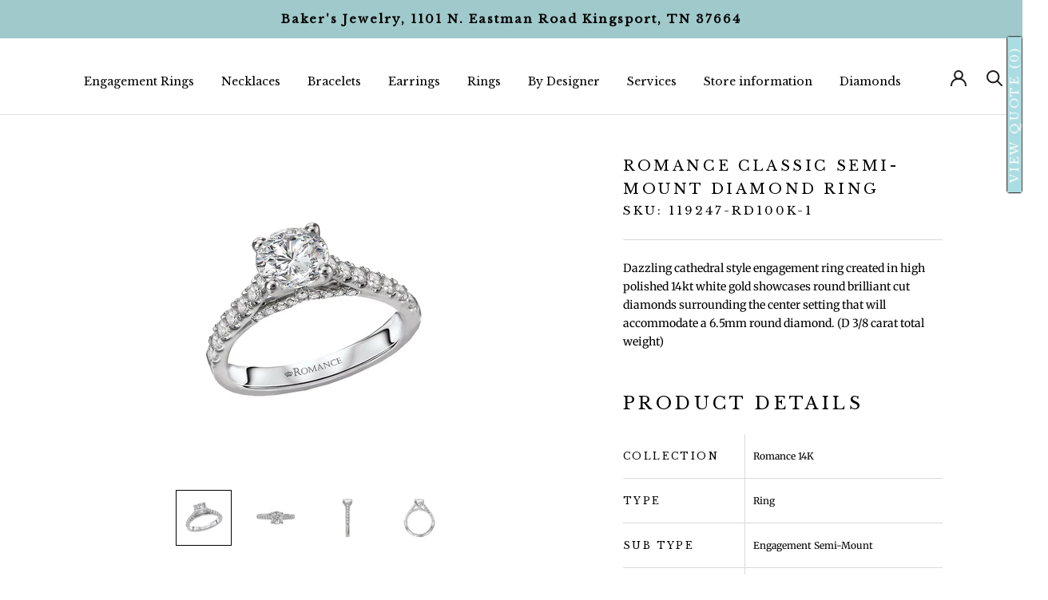

--- FILE ---
content_type: text/html; charset=utf-8
request_url: https://bakersjewelrytn.com/products/romance-classic-semi-mount-diamond-ring-31
body_size: 56105
content:
<!doctype html>

<html class="no-js" lang="en">
  <head>
    <meta name="google-site-verification" content="LXQ6sCEokUzSxMGjswFhsB6ID7NyOd7FMilCKprnlpQ" />
    <meta charset="utf-8"> 
    <meta http-equiv="X-UA-Compatible" content="IE=edge,chrome=1">
    <meta name="viewport" content="width=device-width, initial-scale=1.0, height=device-height, minimum-scale=1.0, maximum-scale=1.0">
    <meta name="theme-color" content="">
    <meta name="google-site-verification" content="RRm6oTjKIrX1iCEE7SwVGTcanVNMKwi8OCwx5z2Vub8" />
 
<!-- Meta Pixel Base Code -->
<script>
!function(f,b,e,v,n,t,s)
{if(f.fbq)return;n=f.fbq=function(){n.callMethod?
n.callMethod.apply(n,arguments):n.queue.push(arguments)};
if(!f._fbq)f._fbq=n;n.push=n;n.loaded=!0;n.version='2.0';
n.queue=[];t=b.createElement(e);t.async=!0;
t.src='https://connect.facebook.net/en_US/fbevents.js';
s=b.getElementsByTagName(e)[0];
s.parentNode.insertBefore(t,s)}(window, document,'script');

fbq('init', '1043144384549223');
fbq('track', 'PageView');
</script>

<!-- Lead Event ONLY for ?view=thank-you -->
<script>
  document.addEventListener("DOMContentLoaded", function () {
    const params = new URLSearchParams(window.location.search);

    if (params.get("view") === "thank-you") {
      if (typeof fbq === "function") {
        fbq('track', 'Lead');
      }
    }
  });
</script>

<noscript>
  <img height="1" width="1" style="display:none"
  src="https://www.facebook.com/tr?id=1043144384549223&ev=PageView&noscript=1"/>
</noscript>


<!-- End Meta Pixel Code -->

    <title>
      Romance Classic Semi-Mount Diamond Ring &ndash; Bakers Jewelry
    </title><meta name="description" content="Romance Collection Dazzling cathedral style engagement ring created in high polished 14kt white gold showcases round brilliant cut diamonds surrounding the center setting that will accommodate a 6.5mm round diamond. (D 3/8 carat total weight) Product Details Collection Romance 14K Type Ring Sub Type Engagement Semi-Mount Style Classic Metal 14K White Gold Gemstone White Diamond Stone Type Diamond - White Center Stone Shape Round Center Stone Size 6.5mm"><link rel="canonical" href="https://bakersjewelrytn.com/products/romance-classic-semi-mount-diamond-ring-31"><link rel="shortcut icon" href="//bakersjewelrytn.com/cdn/shop/files/android-chrome-192x192_96x.png?v=1760984491" type="image/png"><meta property="og:type" content="product">
  <meta property="og:title" content="Romance Classic Semi-Mount Diamond Ring"><meta property="og:image" content="http://bakersjewelrytn.com/cdn/shop/products/079f81b2-f198-4a64-9630-2419fe5b2d36_xlhA5Tv.jpg.800x800_q85_background.jpg?v=1617968590">
    <meta property="og:image:secure_url" content="https://bakersjewelrytn.com/cdn/shop/products/079f81b2-f198-4a64-9630-2419fe5b2d36_xlhA5Tv.jpg.800x800_q85_background.jpg?v=1617968590">
    <meta property="og:image:width" content="800">
    <meta property="og:image:height" content="800"><meta property="product:price:amount" content="1,715.00">
  <meta property="product:price:currency" content="USD"><meta property="og:description" content="Romance Collection Dazzling cathedral style engagement ring created in high polished 14kt white gold showcases round brilliant cut diamonds surrounding the center setting that will accommodate a 6.5mm round diamond. (D 3/8 carat total weight) Product Details Collection Romance 14K Type Ring Sub Type Engagement Semi-Mount Style Classic Metal 14K White Gold Gemstone White Diamond Stone Type Diamond - White Center Stone Shape Round Center Stone Size 6.5mm"><meta property="og:url" content="https://bakersjewelrytn.com/products/romance-classic-semi-mount-diamond-ring-31">
<meta property="og:site_name" content="Bakers Jewelry"><meta name="twitter:card" content="summary"><meta name="twitter:title" content="Romance Classic Semi-Mount Diamond Ring">
  <meta name="twitter:description" content="Dazzling cathedral style engagement ring created in high polished 14kt white gold showcases round brilliant cut diamonds surrounding the center setting that will accommodate a 6.5mm round diamond. (D 3/8 carat total weight)
Product Details



Collection
Romance 14K


Type
Ring


Sub Type
Engagement Semi-Mount


Style
Classic


Metal
14K White Gold


Gemstone
White Diamond


Stone Type
Diamond - White


Center Stone Shape
Round


Center Stone Size
6.5mm


">
  <meta name="twitter:image" content="https://bakersjewelrytn.com/cdn/shop/products/079f81b2-f198-4a64-9630-2419fe5b2d36_xlhA5Tv.jpg.800x800_q85_background_600x600_crop_center.jpg?v=1617968590">
    <style>
  @font-face {
  font-family: "Libre Baskerville";
  font-weight: 400;
  font-style: normal;
  font-display: fallback;
  src: url("//bakersjewelrytn.com/cdn/fonts/libre_baskerville/librebaskerville_n4.2ec9ee517e3ce28d5f1e6c6e75efd8a97e59c189.woff2") format("woff2"),
       url("//bakersjewelrytn.com/cdn/fonts/libre_baskerville/librebaskerville_n4.323789551b85098885c8eccedfb1bd8f25f56007.woff") format("woff");
}

  @font-face {
  font-family: Merriweather;
  font-weight: 400;
  font-style: normal;
  font-display: fallback;
  src: url("//bakersjewelrytn.com/cdn/fonts/merriweather/merriweather_n4.349a72bc63b970a8b7f00dc33f5bda2ec52f79cc.woff2") format("woff2"),
       url("//bakersjewelrytn.com/cdn/fonts/merriweather/merriweather_n4.5a396c75a89c25b516c9d3cb026490795288d821.woff") format("woff");
}


  @font-face {
  font-family: Merriweather;
  font-weight: 700;
  font-style: normal;
  font-display: fallback;
  src: url("//bakersjewelrytn.com/cdn/fonts/merriweather/merriweather_n7.19270b7a7a551caaabc4ca9d96160fde1ff78390.woff2") format("woff2"),
       url("//bakersjewelrytn.com/cdn/fonts/merriweather/merriweather_n7.cd38b457ece1a89976a4da2d642ece091dc8235f.woff") format("woff");
}

  @font-face {
  font-family: Merriweather;
  font-weight: 400;
  font-style: italic;
  font-display: fallback;
  src: url("//bakersjewelrytn.com/cdn/fonts/merriweather/merriweather_i4.f5b9cf70acd5cd4d838a0ca60bf8178b62cb1301.woff2") format("woff2"),
       url("//bakersjewelrytn.com/cdn/fonts/merriweather/merriweather_i4.946cfa27ccfc2ba1850f3e8d4115a49e1be34578.woff") format("woff");
}

  @font-face {
  font-family: Merriweather;
  font-weight: 700;
  font-style: italic;
  font-display: fallback;
  src: url("//bakersjewelrytn.com/cdn/fonts/merriweather/merriweather_i7.f0c0f7ed3a3954dab58b704b14a01616fb5b0c9b.woff2") format("woff2"),
       url("//bakersjewelrytn.com/cdn/fonts/merriweather/merriweather_i7.0563ab59ca3ecf64e1fcde02f520f39dcec40efd.woff") format("woff");
}


  :root {
    --heading-font-family : "Libre Baskerville", serif;
    --heading-font-weight : 400;
    --heading-font-style  : normal;

    --text-font-family : Merriweather, serif;
    --text-font-weight : 400;
    --text-font-style  : normal;

    --base-text-font-size   : 14px;
    --default-text-font-size: 14px;--background          : #ffffff;
    --background-rgb      : 255, 255, 255;
    --light-background    : #ffffff;
    --light-background-rgb: 255, 255, 255;
    --heading-color       : #000000;
    --text-color          : #000000;
    --text-color-rgb      : 0, 0, 0;
    --text-color-light    : #000000;
    --text-color-light-rgb: 0, 0, 0;
    --link-color          : #abdce1;
    --link-color-rgb      : 171, 220, 225;
    --border-color        : #d9d9d9;
    --border-color-rgb    : 217, 217, 217;

    --button-background    : #abdce1;
    --button-background-rgb: 171, 220, 225;
    --button-text-color    : #000000;

    --header-background       : #ffffff;
    --header-heading-color    : #1c1b1b;
    --header-light-text-color : #000000;
    --header-border-color     : #dddddd;

    --footer-background    : #000000;
    --footer-text-color    : #ffffff;
    --footer-heading-color : rgba(0,0,0,0);
    --footer-border-color  : #262626;

    --navigation-background      : #000000;
    --navigation-background-rgb  : 0, 0, 0;
    --navigation-text-color      : #ffffff;
    --navigation-text-color-light: rgba(255, 255, 255, 0.5);
    --navigation-border-color    : rgba(255, 255, 255, 0.25);

    --newsletter-popup-background     : #1c1b1b;
    --newsletter-popup-text-color     : #ffffff;
    --newsletter-popup-text-color-rgb : 255, 255, 255;

    --secondary-elements-background       : #1c1b1b;
    --secondary-elements-background-rgb   : 28, 27, 27;
    --secondary-elements-text-color       : #ffffff;
    --secondary-elements-text-color-light : rgba(255, 255, 255, 0.5);
    --secondary-elements-border-color     : rgba(255, 255, 255, 0.25);

    --product-sale-price-color    : #1c1b1b;
    --product-sale-price-color-rgb: 28, 27, 27;

    /* Products */

    --horizontal-spacing-four-products-per-row: 60px;
        --horizontal-spacing-two-products-per-row : 60px;

    --vertical-spacing-four-products-per-row: 60px;
        --vertical-spacing-two-products-per-row : 75px;

    /* Animation */
    --drawer-transition-timing: cubic-bezier(0.645, 0.045, 0.355, 1);
    --header-base-height: 80px; /* We set a default for browsers that do not support CSS variables */

    /* Cursors */
    --cursor-zoom-in-svg    : url(//bakersjewelrytn.com/cdn/shop/t/8/assets/cursor-zoom-in.svg?v=100326362725928540331627489273);
    --cursor-zoom-in-2x-svg : url(//bakersjewelrytn.com/cdn/shop/t/8/assets/cursor-zoom-in-2x.svg?v=71919207650934979201627489273);
  }
</style>

<script>
  // IE11 does not have support for CSS variables, so we have to polyfill them
  if (!(((window || {}).CSS || {}).supports && window.CSS.supports('(--a: 0)'))) {
    const script = document.createElement('script');
    script.type = 'text/javascript';
    script.src = 'https://cdn.jsdelivr.net/npm/css-vars-ponyfill@2';
    script.onload = function() {
      cssVars({});
    };

    document.getElementsByTagName('head')[0].appendChild(script);
  }
</script>

    <script>window.performance && window.performance.mark && window.performance.mark('shopify.content_for_header.start');</script><meta name="google-site-verification" content="1ZGBiiNfkyP3RitGwbPWE1V1dYqyVJwmDV42hJp1HTY">
<meta name="google-site-verification" content="LXQ6sCEokUzSxMGjswFhsB6ID7NyOd7FMilCKprnlpQ">
<meta name="facebook-domain-verification" content="x5kioo6wz5j53rks0djnqaus1gyhoz">
<meta name="facebook-domain-verification" content="0iv4h2u1qimjo0xi0tw9mvc3czozc3">
<meta name="facebook-domain-verification" content="w7f3hmej7j0djeklud3p0hd4s8zxfi">
<meta id="shopify-digital-wallet" name="shopify-digital-wallet" content="/51434684595/digital_wallets/dialog">
<meta name="shopify-checkout-api-token" content="260f9eb5dac3a1c13dcb542fb948d61a">
<meta id="in-context-paypal-metadata" data-shop-id="51434684595" data-venmo-supported="false" data-environment="production" data-locale="en_US" data-paypal-v4="true" data-currency="USD">
<link rel="alternate" type="application/json+oembed" href="https://bakersjewelrytn.com/products/romance-classic-semi-mount-diamond-ring-31.oembed">
<script async="async" src="/checkouts/internal/preloads.js?locale=en-US"></script>
<link rel="preconnect" href="https://shop.app" crossorigin="anonymous">
<script async="async" src="https://shop.app/checkouts/internal/preloads.js?locale=en-US&shop_id=51434684595" crossorigin="anonymous"></script>
<script id="apple-pay-shop-capabilities" type="application/json">{"shopId":51434684595,"countryCode":"US","currencyCode":"USD","merchantCapabilities":["supports3DS"],"merchantId":"gid:\/\/shopify\/Shop\/51434684595","merchantName":"Bakers Jewelry","requiredBillingContactFields":["postalAddress","email"],"requiredShippingContactFields":["postalAddress","email"],"shippingType":"shipping","supportedNetworks":["visa","masterCard","amex","discover","elo","jcb"],"total":{"type":"pending","label":"Bakers Jewelry","amount":"1.00"},"shopifyPaymentsEnabled":true,"supportsSubscriptions":true}</script>
<script id="shopify-features" type="application/json">{"accessToken":"260f9eb5dac3a1c13dcb542fb948d61a","betas":["rich-media-storefront-analytics"],"domain":"bakersjewelrytn.com","predictiveSearch":true,"shopId":51434684595,"locale":"en"}</script>
<script>var Shopify = Shopify || {};
Shopify.shop = "bakersjewelry.myshopify.com";
Shopify.locale = "en";
Shopify.currency = {"active":"USD","rate":"1.0"};
Shopify.country = "US";
Shopify.theme = {"name":"[Boost Commerce] Live theme with filter \u0026 search 1","id":123669184691,"schema_name":"Prestige","schema_version":"4.12.2","theme_store_id":null,"role":"main"};
Shopify.theme.handle = "null";
Shopify.theme.style = {"id":null,"handle":null};
Shopify.cdnHost = "bakersjewelrytn.com/cdn";
Shopify.routes = Shopify.routes || {};
Shopify.routes.root = "/";</script>
<script type="module">!function(o){(o.Shopify=o.Shopify||{}).modules=!0}(window);</script>
<script>!function(o){function n(){var o=[];function n(){o.push(Array.prototype.slice.apply(arguments))}return n.q=o,n}var t=o.Shopify=o.Shopify||{};t.loadFeatures=n(),t.autoloadFeatures=n()}(window);</script>
<script>
  window.ShopifyPay = window.ShopifyPay || {};
  window.ShopifyPay.apiHost = "shop.app\/pay";
  window.ShopifyPay.redirectState = null;
</script>
<script id="shop-js-analytics" type="application/json">{"pageType":"product"}</script>
<script defer="defer" async type="module" src="//bakersjewelrytn.com/cdn/shopifycloud/shop-js/modules/v2/client.init-shop-cart-sync_BT-GjEfc.en.esm.js"></script>
<script defer="defer" async type="module" src="//bakersjewelrytn.com/cdn/shopifycloud/shop-js/modules/v2/chunk.common_D58fp_Oc.esm.js"></script>
<script defer="defer" async type="module" src="//bakersjewelrytn.com/cdn/shopifycloud/shop-js/modules/v2/chunk.modal_xMitdFEc.esm.js"></script>
<script type="module">
  await import("//bakersjewelrytn.com/cdn/shopifycloud/shop-js/modules/v2/client.init-shop-cart-sync_BT-GjEfc.en.esm.js");
await import("//bakersjewelrytn.com/cdn/shopifycloud/shop-js/modules/v2/chunk.common_D58fp_Oc.esm.js");
await import("//bakersjewelrytn.com/cdn/shopifycloud/shop-js/modules/v2/chunk.modal_xMitdFEc.esm.js");

  window.Shopify.SignInWithShop?.initShopCartSync?.({"fedCMEnabled":true,"windoidEnabled":true});

</script>
<script>
  window.Shopify = window.Shopify || {};
  if (!window.Shopify.featureAssets) window.Shopify.featureAssets = {};
  window.Shopify.featureAssets['shop-js'] = {"shop-cart-sync":["modules/v2/client.shop-cart-sync_DZOKe7Ll.en.esm.js","modules/v2/chunk.common_D58fp_Oc.esm.js","modules/v2/chunk.modal_xMitdFEc.esm.js"],"init-fed-cm":["modules/v2/client.init-fed-cm_B6oLuCjv.en.esm.js","modules/v2/chunk.common_D58fp_Oc.esm.js","modules/v2/chunk.modal_xMitdFEc.esm.js"],"shop-cash-offers":["modules/v2/client.shop-cash-offers_D2sdYoxE.en.esm.js","modules/v2/chunk.common_D58fp_Oc.esm.js","modules/v2/chunk.modal_xMitdFEc.esm.js"],"shop-login-button":["modules/v2/client.shop-login-button_QeVjl5Y3.en.esm.js","modules/v2/chunk.common_D58fp_Oc.esm.js","modules/v2/chunk.modal_xMitdFEc.esm.js"],"pay-button":["modules/v2/client.pay-button_DXTOsIq6.en.esm.js","modules/v2/chunk.common_D58fp_Oc.esm.js","modules/v2/chunk.modal_xMitdFEc.esm.js"],"shop-button":["modules/v2/client.shop-button_DQZHx9pm.en.esm.js","modules/v2/chunk.common_D58fp_Oc.esm.js","modules/v2/chunk.modal_xMitdFEc.esm.js"],"avatar":["modules/v2/client.avatar_BTnouDA3.en.esm.js"],"init-windoid":["modules/v2/client.init-windoid_CR1B-cfM.en.esm.js","modules/v2/chunk.common_D58fp_Oc.esm.js","modules/v2/chunk.modal_xMitdFEc.esm.js"],"init-shop-for-new-customer-accounts":["modules/v2/client.init-shop-for-new-customer-accounts_C_vY_xzh.en.esm.js","modules/v2/client.shop-login-button_QeVjl5Y3.en.esm.js","modules/v2/chunk.common_D58fp_Oc.esm.js","modules/v2/chunk.modal_xMitdFEc.esm.js"],"init-shop-email-lookup-coordinator":["modules/v2/client.init-shop-email-lookup-coordinator_BI7n9ZSv.en.esm.js","modules/v2/chunk.common_D58fp_Oc.esm.js","modules/v2/chunk.modal_xMitdFEc.esm.js"],"init-shop-cart-sync":["modules/v2/client.init-shop-cart-sync_BT-GjEfc.en.esm.js","modules/v2/chunk.common_D58fp_Oc.esm.js","modules/v2/chunk.modal_xMitdFEc.esm.js"],"shop-toast-manager":["modules/v2/client.shop-toast-manager_DiYdP3xc.en.esm.js","modules/v2/chunk.common_D58fp_Oc.esm.js","modules/v2/chunk.modal_xMitdFEc.esm.js"],"init-customer-accounts":["modules/v2/client.init-customer-accounts_D9ZNqS-Q.en.esm.js","modules/v2/client.shop-login-button_QeVjl5Y3.en.esm.js","modules/v2/chunk.common_D58fp_Oc.esm.js","modules/v2/chunk.modal_xMitdFEc.esm.js"],"init-customer-accounts-sign-up":["modules/v2/client.init-customer-accounts-sign-up_iGw4briv.en.esm.js","modules/v2/client.shop-login-button_QeVjl5Y3.en.esm.js","modules/v2/chunk.common_D58fp_Oc.esm.js","modules/v2/chunk.modal_xMitdFEc.esm.js"],"shop-follow-button":["modules/v2/client.shop-follow-button_CqMgW2wH.en.esm.js","modules/v2/chunk.common_D58fp_Oc.esm.js","modules/v2/chunk.modal_xMitdFEc.esm.js"],"checkout-modal":["modules/v2/client.checkout-modal_xHeaAweL.en.esm.js","modules/v2/chunk.common_D58fp_Oc.esm.js","modules/v2/chunk.modal_xMitdFEc.esm.js"],"shop-login":["modules/v2/client.shop-login_D91U-Q7h.en.esm.js","modules/v2/chunk.common_D58fp_Oc.esm.js","modules/v2/chunk.modal_xMitdFEc.esm.js"],"lead-capture":["modules/v2/client.lead-capture_BJmE1dJe.en.esm.js","modules/v2/chunk.common_D58fp_Oc.esm.js","modules/v2/chunk.modal_xMitdFEc.esm.js"],"payment-terms":["modules/v2/client.payment-terms_Ci9AEqFq.en.esm.js","modules/v2/chunk.common_D58fp_Oc.esm.js","modules/v2/chunk.modal_xMitdFEc.esm.js"]};
</script>
<script>(function() {
  var isLoaded = false;
  function asyncLoad() {
    if (isLoaded) return;
    isLoaded = true;
    var urls = ["https:\/\/d23dclunsivw3h.cloudfront.net\/redirect-app.js?shop=bakersjewelry.myshopify.com","https:\/\/cdn.grw.reputon.com\/assets\/widget.js?shop=bakersjewelry.myshopify.com"];
    for (var i = 0; i < urls.length; i++) {
      var s = document.createElement('script');
      s.type = 'text/javascript';
      s.async = true;
      s.src = urls[i];
      var x = document.getElementsByTagName('script')[0];
      x.parentNode.insertBefore(s, x);
    }
  };
  if(window.attachEvent) {
    window.attachEvent('onload', asyncLoad);
  } else {
    window.addEventListener('load', asyncLoad, false);
  }
})();</script>
<script id="__st">var __st={"a":51434684595,"offset":-18000,"reqid":"1ac44d23-4797-4fcf-b445-3c1dcd1e8ac8-1769076854","pageurl":"bakersjewelrytn.com\/products\/romance-classic-semi-mount-diamond-ring-31","u":"d7d93a379831","p":"product","rtyp":"product","rid":6620689662131};</script>
<script>window.ShopifyPaypalV4VisibilityTracking = true;</script>
<script id="captcha-bootstrap">!function(){'use strict';const t='contact',e='account',n='new_comment',o=[[t,t],['blogs',n],['comments',n],[t,'customer']],c=[[e,'customer_login'],[e,'guest_login'],[e,'recover_customer_password'],[e,'create_customer']],r=t=>t.map((([t,e])=>`form[action*='/${t}']:not([data-nocaptcha='true']) input[name='form_type'][value='${e}']`)).join(','),a=t=>()=>t?[...document.querySelectorAll(t)].map((t=>t.form)):[];function s(){const t=[...o],e=r(t);return a(e)}const i='password',u='form_key',d=['recaptcha-v3-token','g-recaptcha-response','h-captcha-response',i],f=()=>{try{return window.sessionStorage}catch{return}},m='__shopify_v',_=t=>t.elements[u];function p(t,e,n=!1){try{const o=window.sessionStorage,c=JSON.parse(o.getItem(e)),{data:r}=function(t){const{data:e,action:n}=t;return t[m]||n?{data:e,action:n}:{data:t,action:n}}(c);for(const[e,n]of Object.entries(r))t.elements[e]&&(t.elements[e].value=n);n&&o.removeItem(e)}catch(o){console.error('form repopulation failed',{error:o})}}const l='form_type',E='cptcha';function T(t){t.dataset[E]=!0}const w=window,h=w.document,L='Shopify',v='ce_forms',y='captcha';let A=!1;((t,e)=>{const n=(g='f06e6c50-85a8-45c8-87d0-21a2b65856fe',I='https://cdn.shopify.com/shopifycloud/storefront-forms-hcaptcha/ce_storefront_forms_captcha_hcaptcha.v1.5.2.iife.js',D={infoText:'Protected by hCaptcha',privacyText:'Privacy',termsText:'Terms'},(t,e,n)=>{const o=w[L][v],c=o.bindForm;if(c)return c(t,g,e,D).then(n);var r;o.q.push([[t,g,e,D],n]),r=I,A||(h.body.append(Object.assign(h.createElement('script'),{id:'captcha-provider',async:!0,src:r})),A=!0)});var g,I,D;w[L]=w[L]||{},w[L][v]=w[L][v]||{},w[L][v].q=[],w[L][y]=w[L][y]||{},w[L][y].protect=function(t,e){n(t,void 0,e),T(t)},Object.freeze(w[L][y]),function(t,e,n,w,h,L){const[v,y,A,g]=function(t,e,n){const i=e?o:[],u=t?c:[],d=[...i,...u],f=r(d),m=r(i),_=r(d.filter((([t,e])=>n.includes(e))));return[a(f),a(m),a(_),s()]}(w,h,L),I=t=>{const e=t.target;return e instanceof HTMLFormElement?e:e&&e.form},D=t=>v().includes(t);t.addEventListener('submit',(t=>{const e=I(t);if(!e)return;const n=D(e)&&!e.dataset.hcaptchaBound&&!e.dataset.recaptchaBound,o=_(e),c=g().includes(e)&&(!o||!o.value);(n||c)&&t.preventDefault(),c&&!n&&(function(t){try{if(!f())return;!function(t){const e=f();if(!e)return;const n=_(t);if(!n)return;const o=n.value;o&&e.removeItem(o)}(t);const e=Array.from(Array(32),(()=>Math.random().toString(36)[2])).join('');!function(t,e){_(t)||t.append(Object.assign(document.createElement('input'),{type:'hidden',name:u})),t.elements[u].value=e}(t,e),function(t,e){const n=f();if(!n)return;const o=[...t.querySelectorAll(`input[type='${i}']`)].map((({name:t})=>t)),c=[...d,...o],r={};for(const[a,s]of new FormData(t).entries())c.includes(a)||(r[a]=s);n.setItem(e,JSON.stringify({[m]:1,action:t.action,data:r}))}(t,e)}catch(e){console.error('failed to persist form',e)}}(e),e.submit())}));const S=(t,e)=>{t&&!t.dataset[E]&&(n(t,e.some((e=>e===t))),T(t))};for(const o of['focusin','change'])t.addEventListener(o,(t=>{const e=I(t);D(e)&&S(e,y())}));const B=e.get('form_key'),M=e.get(l),P=B&&M;t.addEventListener('DOMContentLoaded',(()=>{const t=y();if(P)for(const e of t)e.elements[l].value===M&&p(e,B);[...new Set([...A(),...v().filter((t=>'true'===t.dataset.shopifyCaptcha))])].forEach((e=>S(e,t)))}))}(h,new URLSearchParams(w.location.search),n,t,e,['guest_login'])})(!0,!0)}();</script>
<script integrity="sha256-4kQ18oKyAcykRKYeNunJcIwy7WH5gtpwJnB7kiuLZ1E=" data-source-attribution="shopify.loadfeatures" defer="defer" src="//bakersjewelrytn.com/cdn/shopifycloud/storefront/assets/storefront/load_feature-a0a9edcb.js" crossorigin="anonymous"></script>
<script crossorigin="anonymous" defer="defer" src="//bakersjewelrytn.com/cdn/shopifycloud/storefront/assets/shopify_pay/storefront-65b4c6d7.js?v=20250812"></script>
<script data-source-attribution="shopify.dynamic_checkout.dynamic.init">var Shopify=Shopify||{};Shopify.PaymentButton=Shopify.PaymentButton||{isStorefrontPortableWallets:!0,init:function(){window.Shopify.PaymentButton.init=function(){};var t=document.createElement("script");t.src="https://bakersjewelrytn.com/cdn/shopifycloud/portable-wallets/latest/portable-wallets.en.js",t.type="module",document.head.appendChild(t)}};
</script>
<script data-source-attribution="shopify.dynamic_checkout.buyer_consent">
  function portableWalletsHideBuyerConsent(e){var t=document.getElementById("shopify-buyer-consent"),n=document.getElementById("shopify-subscription-policy-button");t&&n&&(t.classList.add("hidden"),t.setAttribute("aria-hidden","true"),n.removeEventListener("click",e))}function portableWalletsShowBuyerConsent(e){var t=document.getElementById("shopify-buyer-consent"),n=document.getElementById("shopify-subscription-policy-button");t&&n&&(t.classList.remove("hidden"),t.removeAttribute("aria-hidden"),n.addEventListener("click",e))}window.Shopify?.PaymentButton&&(window.Shopify.PaymentButton.hideBuyerConsent=portableWalletsHideBuyerConsent,window.Shopify.PaymentButton.showBuyerConsent=portableWalletsShowBuyerConsent);
</script>
<script>
  function portableWalletsCleanup(e){e&&e.src&&console.error("Failed to load portable wallets script "+e.src);var t=document.querySelectorAll("shopify-accelerated-checkout .shopify-payment-button__skeleton, shopify-accelerated-checkout-cart .wallet-cart-button__skeleton"),e=document.getElementById("shopify-buyer-consent");for(let e=0;e<t.length;e++)t[e].remove();e&&e.remove()}function portableWalletsNotLoadedAsModule(e){e instanceof ErrorEvent&&"string"==typeof e.message&&e.message.includes("import.meta")&&"string"==typeof e.filename&&e.filename.includes("portable-wallets")&&(window.removeEventListener("error",portableWalletsNotLoadedAsModule),window.Shopify.PaymentButton.failedToLoad=e,"loading"===document.readyState?document.addEventListener("DOMContentLoaded",window.Shopify.PaymentButton.init):window.Shopify.PaymentButton.init())}window.addEventListener("error",portableWalletsNotLoadedAsModule);
</script>

<script type="module" src="https://bakersjewelrytn.com/cdn/shopifycloud/portable-wallets/latest/portable-wallets.en.js" onError="portableWalletsCleanup(this)" crossorigin="anonymous"></script>
<script nomodule>
  document.addEventListener("DOMContentLoaded", portableWalletsCleanup);
</script>

<link id="shopify-accelerated-checkout-styles" rel="stylesheet" media="screen" href="https://bakersjewelrytn.com/cdn/shopifycloud/portable-wallets/latest/accelerated-checkout-backwards-compat.css" crossorigin="anonymous">
<style id="shopify-accelerated-checkout-cart">
        #shopify-buyer-consent {
  margin-top: 1em;
  display: inline-block;
  width: 100%;
}

#shopify-buyer-consent.hidden {
  display: none;
}

#shopify-subscription-policy-button {
  background: none;
  border: none;
  padding: 0;
  text-decoration: underline;
  font-size: inherit;
  cursor: pointer;
}

#shopify-subscription-policy-button::before {
  box-shadow: none;
}

      </style>

<script>window.performance && window.performance.mark && window.performance.mark('shopify.content_for_header.end');</script><link rel="stylesheet" href="//bakersjewelrytn.com/cdn/shop/t/8/assets/theme.css?v=149106066832132648861635183842">

    <script>// This allows to expose several variables to the global scope, to be used in scripts
      window.theme = {
        pageType: "product",
        moneyFormat: "${{amount}}",
        moneyWithCurrencyFormat: "${{amount}} USD",
        productImageSize: "natural",
        searchMode: "product",
        showPageTransition: false,
        showElementStaggering: true,
        showImageZooming: true
      };

      window.routes = {
        rootUrl: "\/",
        rootUrlWithoutSlash: '',
        cartUrl: "\/cart",
        cartAddUrl: "\/cart\/add",
        cartChangeUrl: "\/cart\/change",
        searchUrl: "\/search",
        productRecommendationsUrl: "\/recommendations\/products"
      };

      window.languages = {
        cartAddNote: "Add Order Note",
        cartEditNote: "Edit Order Note",
        productImageLoadingError: "This image could not be loaded. Please try to reload the page.",
        productFormAddToCart: "Add to cart",
        productFormUnavailable: "Unavailable",
        productFormSoldOut: "Sold Out",
        shippingEstimatorOneResult: "1 option available:",
        shippingEstimatorMoreResults: "{{count}} options available:",
        shippingEstimatorNoResults: "No shipping could be found"
      };

      window.lazySizesConfig = {
        loadHidden: false,
        hFac: 0.5,
        expFactor: 2,
        ricTimeout: 150,
        lazyClass: 'Image--lazyLoad',
        loadingClass: 'Image--lazyLoading',
        loadedClass: 'Image--lazyLoaded'
      };

      document.documentElement.className = document.documentElement.className.replace('no-js', 'js');
      document.documentElement.style.setProperty('--window-height', window.innerHeight + 'px');

      // We do a quick detection of some features (we could use Modernizr but for so little...)
      (function() {
        document.documentElement.className += ((window.CSS && window.CSS.supports('(position: sticky) or (position: -webkit-sticky)')) ? ' supports-sticky' : ' no-supports-sticky');
        document.documentElement.className += (window.matchMedia('(-moz-touch-enabled: 1), (hover: none)')).matches ? ' no-supports-hover' : ' supports-hover';
      }());
    </script>

    <script src="//bakersjewelrytn.com/cdn/shop/t/8/assets/lazysizes.min.js?v=174358363404432586981622569893" async></script><script src="https://polyfill-fastly.net/v3/polyfill.min.js?unknown=polyfill&features=fetch,Element.prototype.closest,Element.prototype.remove,Element.prototype.classList,Array.prototype.includes,Array.prototype.fill,Object.assign,CustomEvent,IntersectionObserver,IntersectionObserverEntry,URL" defer></script>
    <script src="//bakersjewelrytn.com/cdn/shop/t/8/assets/libs.min.js?v=26178543184394469741622569894" defer></script>
    <script src="//bakersjewelrytn.com/cdn/shop/t/8/assets/theme.min.js?v=3211174084529572291622569933" defer></script>
    <script src="//bakersjewelrytn.com/cdn/shop/t/8/assets/custom.js?v=183944157590872491501622569892" defer></script>

    <script>
      (function () {
        window.onpageshow = function() {
          if (window.theme.showPageTransition) {
            var pageTransition = document.querySelector('.PageTransition');

            if (pageTransition) {
              pageTransition.style.visibility = 'visible';
              pageTransition.style.opacity = '0';
            }
          }

          // When the page is loaded from the cache, we have to reload the cart content
          document.documentElement.dispatchEvent(new CustomEvent('cart:refresh', {
            bubbles: true
          }));
        };
      })();
    </script>

    
  <script type="application/ld+json">
  {
    "@context": "http://schema.org",
    "@type": "Product",
    "offers": [{
          "@type": "Offer",
          "name": "14k",
          "availability":"https://schema.org/InStock",
          "price": 1715.0,
          "priceCurrency": "USD",
          "priceValidUntil": "2026-02-01","sku": "119247-RD100K-1","url": "/products/romance-classic-semi-mount-diamond-ring-31?variant=39584396411059"
        },
{
          "@type": "Offer",
          "name": "18k",
          "availability":"https://schema.org/InStock",
          "price": 2008.0,
          "priceCurrency": "USD",
          "priceValidUntil": "2026-02-01","sku": "119247-RD100K-2","url": "/products/romance-classic-semi-mount-diamond-ring-31?variant=39584396443827"
        },
{
          "@type": "Offer",
          "name": "Platinum",
          "availability":"https://schema.org/InStock",
          "price": 2292.0,
          "priceCurrency": "USD",
          "priceValidUntil": "2026-02-01","sku": "119247-RD100K-3","url": "/products/romance-classic-semi-mount-diamond-ring-31?variant=39584396476595"
        },
{
          "@type": "Offer",
          "name": "Palladium",
          "availability":"https://schema.org/InStock",
          "price": 2518.0,
          "priceCurrency": "USD",
          "priceValidUntil": "2026-02-01","sku": "119247-RD100K-4","url": "/products/romance-classic-semi-mount-diamond-ring-31?variant=39584396509363"
        }
],
    "brand": {
      "name": "Romance"
    },
    "name": "Romance Classic Semi-Mount Diamond Ring",
    "description": "Dazzling cathedral style engagement ring created in high polished 14kt white gold showcases round brilliant cut diamonds surrounding the center setting that will accommodate a 6.5mm round diamond. (D 3\/8 carat total weight)\nProduct Details\n\n\n\nCollection\nRomance 14K\n\n\nType\nRing\n\n\nSub Type\nEngagement Semi-Mount\n\n\nStyle\nClassic\n\n\nMetal\n14K White Gold\n\n\nGemstone\nWhite Diamond\n\n\nStone Type\nDiamond - White\n\n\nCenter Stone Shape\nRound\n\n\nCenter Stone Size\n6.5mm\n\n\n",
    "category": "Ring",
    "url": "/products/romance-classic-semi-mount-diamond-ring-31",
    "sku": "119247-RD100K-1",
    "image": {
      "@type": "ImageObject",
      "url": "https://bakersjewelrytn.com/cdn/shop/products/079f81b2-f198-4a64-9630-2419fe5b2d36_xlhA5Tv.jpg.800x800_q85_background_1024x.jpg?v=1617968590",
      "image": "https://bakersjewelrytn.com/cdn/shop/products/079f81b2-f198-4a64-9630-2419fe5b2d36_xlhA5Tv.jpg.800x800_q85_background_1024x.jpg?v=1617968590",
      "name": "Romance Classic Semi-Mount Diamond Ring",
      "width": "1024",
      "height": "1024"
    }
  }
  </script>



  <script type="application/ld+json">
  {
    "@context": "http://schema.org",
    "@type": "BreadcrumbList",
  "itemListElement": [{
      "@type": "ListItem",
      "position": 1,
      "name": "Translation missing: en.general.breadcrumb.home",
      "item": "https://bakersjewelrytn.com"
    },{
          "@type": "ListItem",
          "position": 2,
          "name": "Romance Classic Semi-Mount Diamond Ring",
          "item": "https://bakersjewelrytn.com/products/romance-classic-semi-mount-diamond-ring-31"
        }]
  }
  </script>

    
  
  


 
    
<meta name="google-site-verification" content="1ZGBiiNfkyP3RitGwbPWE1V1dYqyVJwmDV42hJp1HTY" />
  
    
    
    <meta name="facebook-domain-verification" content="x5kioo6wz5j53rks0djnqaus1gyhoz" />
    
    <!-- Facebook Pixel Code -->
<script>
  !function(f,b,e,v,n,t,s)
  {if(f.fbq)return;n=f.fbq=function(){n.callMethod?
  n.callMethod.apply(n,arguments):n.queue.push(arguments)};
  if(!f._fbq)f._fbq=n;n.push=n;n.loaded=!0;n.version='2.0';
  n.queue=[];t=b.createElement(e);t.async=!0;
  t.src=v;s=b.getElementsByTagName(e)[0];
  s.parentNode.insertBefore(t,s)}(window, document,'script',
  'https://connect.facebook.net/en_US/fbevents.js');
  fbq('init', '522129759162476');
  fbq('track', 'PageView');
</script>
<noscript><img height="1" width="1" style="display:none"
  src="https://www.facebook.com/tr?id=522129759162476&ev=PageView&noscript=1"
/></noscript>
<!-- End Facebook Pixel Code -->
    
    <!-- Hotjar Tracking Code for https://bakersjewelrytn.com -->
<script>
    (function(h,o,t,j,a,r){
        h.hj=h.hj||function(){(h.hj.q=h.hj.q||[]).push(arguments)};
        h._hjSettings={hjid:2426518,hjsv:6};
        a=o.getElementsByTagName('head')[0];
        r=o.createElement('script');r.async=1;
        r.src=t+h._hjSettings.hjid+j+h._hjSettings.hjsv;
        a.appendChild(r);
    })(window,document,'https://static.hotjar.com/c/hotjar-','.js?sv=');
</script>
    
    

<!--begin-boost-pfs-filter-css-->
  <link rel="preload stylesheet" href="//bakersjewelrytn.com/cdn/shop/t/8/assets/boost-pfs-instant-search.css?v=169989433812219567861622570056" as="style"><link href="//bakersjewelrytn.com/cdn/shop/t/8/assets/boost-pfs-custom.css?v=117110237701707647071622570062" rel="stylesheet" type="text/css" media="all" />

<!--end-boost-pfs-filter-css-->

   

  












  <!-- Meta Pixel Code -->
<script>
!function(f,b,e,v,n,t,s)
{if(f.fbq)return;n=f.fbq=function(){n.callMethod?
n.callMethod.apply(n,arguments):n.queue.push(arguments)};
if(!f._fbq)f._fbq=n;n.push=n;n.loaded=!0;n.version='2.0';
n.queue=[];t=b.createElement(e);t.async=!0;
t.src=v;s=b.getElementsByTagName(e)[0];
s.parentNode.insertBefore(t,s)}(window, document,'script',
' ');
fbq('init', '1043144384549223');
fbq('track', 'PageView');
</script>
<noscript><img height="1" width="1" style="display:none"
src=" "
/></noscript>
<!-- End Meta Pixel Code -->



<!-- Google tag (gtag.js) -->
<script async src="https://www.googletagmanager.com/gtag/js?id=AW-17630088588"></script>
<script>
window.dataLayer = window.dataLayer || [];
function gtag(){dataLayer.push(arguments);}
gtag('js', new Date());
gtag('config', 'AW-17630088588');
</script>



<!-- BEGIN app block: shopify://apps/o-request-a-quote/blocks/omgrfq_script/5f4ac0e6-8a57-4f3d-853e-0194eab86273 --><script
  id="omgrfq-script"
  type='text/javascript'
  data-type="custom">
    if ((typeof window.jQuery === 'undefined')) {<!-- BEGIN app snippet: omg-jquery -->
    (function(){"use strict";var C=document,D=window,st=C.documentElement,L=C.createElement.bind(C),ft=L("div"),q=L("table"),Mt=L("tbody"),ot=L("tr"),H=Array.isArray,S=Array.prototype,Dt=S.concat,U=S.filter,at=S.indexOf,ct=S.map,Bt=S.push,ht=S.slice,z=S.some,_t=S.splice,Pt=/^#(?:[\w-]|\\.|[^\x00-\xa0])*$/,Ht=/^\.(?:[\w-]|\\.|[^\x00-\xa0])*$/,$t=/<.+>/,jt=/^\w+$/;function J(t,n){var r=It(n);return!t||!r&&!A(n)&&!c(n)?[]:!r&&Ht.test(t)?n.getElementsByClassName(t.slice(1).replace(/\\/g,"")):!r&&jt.test(t)?n.getElementsByTagName(t):n.querySelectorAll(t)}var dt=function(){function t(n,r){if(n){if(Y(n))return n;var i=n;if(g(n)){var e=r||C;if(i=Pt.test(n)&&A(e)?e.getElementById(n.slice(1).replace(/\\/g,"")):$t.test(n)?yt(n):Y(e)?e.find(n):g(e)?o(e).find(n):J(n,e),!i)return}else if(O(n))return this.ready(n);(i.nodeType||i===D)&&(i=[i]),this.length=i.length;for(var s=0,f=this.length;s<f;s++)this[s]=i[s]}}return t.prototype.init=function(n,r){return new t(n,r)},t}(),u=dt.prototype,o=u.init;o.fn=o.prototype=u,u.length=0,u.splice=_t,typeof Symbol=="function"&&(u[Symbol.iterator]=S[Symbol.iterator]);function Y(t){return t instanceof dt}function B(t){return!!t&&t===t.window}function A(t){return!!t&&t.nodeType===9}function It(t){return!!t&&t.nodeType===11}function c(t){return!!t&&t.nodeType===1}function Ft(t){return!!t&&t.nodeType===3}function Wt(t){return typeof t=="boolean"}function O(t){return typeof t=="function"}function g(t){return typeof t=="string"}function v(t){return t===void 0}function P(t){return t===null}function lt(t){return!isNaN(parseFloat(t))&&isFinite(t)}function G(t){if(typeof t!="object"||t===null)return!1;var n=Object.getPrototypeOf(t);return n===null||n===Object.prototype}o.isWindow=B,o.isFunction=O,o.isArray=H,o.isNumeric=lt,o.isPlainObject=G;function d(t,n,r){if(r){for(var i=t.length;i--;)if(n.call(t[i],i,t[i])===!1)return t}else if(G(t))for(var e=Object.keys(t),i=0,s=e.length;i<s;i++){var f=e[i];if(n.call(t[f],f,t[f])===!1)return t}else for(var i=0,s=t.length;i<s;i++)if(n.call(t[i],i,t[i])===!1)return t;return t}o.each=d,u.each=function(t){return d(this,t)},u.empty=function(){return this.each(function(t,n){for(;n.firstChild;)n.removeChild(n.firstChild)})};var qt=/\S+/g;function j(t){return g(t)?t.match(qt)||[]:[]}u.toggleClass=function(t,n){var r=j(t),i=!v(n);return this.each(function(e,s){c(s)&&d(r,function(f,a){i?n?s.classList.add(a):s.classList.remove(a):s.classList.toggle(a)})})},u.addClass=function(t){return this.toggleClass(t,!0)},u.removeAttr=function(t){var n=j(t);return this.each(function(r,i){c(i)&&d(n,function(e,s){i.removeAttribute(s)})})};function Ut(t,n){if(t){if(g(t)){if(arguments.length<2){if(!this[0]||!c(this[0]))return;var r=this[0].getAttribute(t);return P(r)?void 0:r}return v(n)?this:P(n)?this.removeAttr(t):this.each(function(e,s){c(s)&&s.setAttribute(t,n)})}for(var i in t)this.attr(i,t[i]);return this}}u.attr=Ut,u.removeClass=function(t){return arguments.length?this.toggleClass(t,!1):this.attr("class","")},u.hasClass=function(t){return!!t&&z.call(this,function(n){return c(n)&&n.classList.contains(t)})},u.get=function(t){return v(t)?ht.call(this):(t=Number(t),this[t<0?t+this.length:t])},u.eq=function(t){return o(this.get(t))},u.first=function(){return this.eq(0)},u.last=function(){return this.eq(-1)};function zt(t){return v(t)?this.get().map(function(n){return c(n)||Ft(n)?n.textContent:""}).join(""):this.each(function(n,r){c(r)&&(r.textContent=t)})}u.text=zt;function T(t,n,r){if(c(t)){var i=D.getComputedStyle(t,null);return r?i.getPropertyValue(n)||void 0:i[n]||t.style[n]}}function E(t,n){return parseInt(T(t,n),10)||0}function gt(t,n){return E(t,"border".concat(n?"Left":"Top","Width"))+E(t,"padding".concat(n?"Left":"Top"))+E(t,"padding".concat(n?"Right":"Bottom"))+E(t,"border".concat(n?"Right":"Bottom","Width"))}var X={};function Jt(t){if(X[t])return X[t];var n=L(t);C.body.insertBefore(n,null);var r=T(n,"display");return C.body.removeChild(n),X[t]=r!=="none"?r:"block"}function vt(t){return T(t,"display")==="none"}function pt(t,n){var r=t&&(t.matches||t.webkitMatchesSelector||t.msMatchesSelector);return!!r&&!!n&&r.call(t,n)}function I(t){return g(t)?function(n,r){return pt(r,t)}:O(t)?t:Y(t)?function(n,r){return t.is(r)}:t?function(n,r){return r===t}:function(){return!1}}u.filter=function(t){var n=I(t);return o(U.call(this,function(r,i){return n.call(r,i,r)}))};function x(t,n){return n?t.filter(n):t}u.detach=function(t){return x(this,t).each(function(n,r){r.parentNode&&r.parentNode.removeChild(r)}),this};var Yt=/^\s*<(\w+)[^>]*>/,Gt=/^<(\w+)\s*\/?>(?:<\/\1>)?$/,mt={"*":ft,tr:Mt,td:ot,th:ot,thead:q,tbody:q,tfoot:q};function yt(t){if(!g(t))return[];if(Gt.test(t))return[L(RegExp.$1)];var n=Yt.test(t)&&RegExp.$1,r=mt[n]||mt["*"];return r.innerHTML=t,o(r.childNodes).detach().get()}o.parseHTML=yt,u.has=function(t){var n=g(t)?function(r,i){return J(t,i).length}:function(r,i){return i.contains(t)};return this.filter(n)},u.not=function(t){var n=I(t);return this.filter(function(r,i){return(!g(t)||c(i))&&!n.call(i,r,i)})};function R(t,n,r,i){for(var e=[],s=O(n),f=i&&I(i),a=0,y=t.length;a<y;a++)if(s){var h=n(t[a]);h.length&&Bt.apply(e,h)}else for(var p=t[a][n];p!=null&&!(i&&f(-1,p));)e.push(p),p=r?p[n]:null;return e}function bt(t){return t.multiple&&t.options?R(U.call(t.options,function(n){return n.selected&&!n.disabled&&!n.parentNode.disabled}),"value"):t.value||""}function Xt(t){return arguments.length?this.each(function(n,r){var i=r.multiple&&r.options;if(i||Ot.test(r.type)){var e=H(t)?ct.call(t,String):P(t)?[]:[String(t)];i?d(r.options,function(s,f){f.selected=e.indexOf(f.value)>=0},!0):r.checked=e.indexOf(r.value)>=0}else r.value=v(t)||P(t)?"":t}):this[0]&&bt(this[0])}u.val=Xt,u.is=function(t){var n=I(t);return z.call(this,function(r,i){return n.call(r,i,r)})},o.guid=1;function w(t){return t.length>1?U.call(t,function(n,r,i){return at.call(i,n)===r}):t}o.unique=w,u.add=function(t,n){return o(w(this.get().concat(o(t,n).get())))},u.children=function(t){return x(o(w(R(this,function(n){return n.children}))),t)},u.parent=function(t){return x(o(w(R(this,"parentNode"))),t)},u.index=function(t){var n=t?o(t)[0]:this[0],r=t?this:o(n).parent().children();return at.call(r,n)},u.closest=function(t){var n=this.filter(t);if(n.length)return n;var r=this.parent();return r.length?r.closest(t):n},u.siblings=function(t){return x(o(w(R(this,function(n){return o(n).parent().children().not(n)}))),t)},u.find=function(t){return o(w(R(this,function(n){return J(t,n)})))};var Kt=/^\s*<!(?:\[CDATA\[|--)|(?:\]\]|--)>\s*$/g,Qt=/^$|^module$|\/(java|ecma)script/i,Vt=["type","src","nonce","noModule"];function Zt(t,n){var r=o(t);r.filter("script").add(r.find("script")).each(function(i,e){if(Qt.test(e.type)&&st.contains(e)){var s=L("script");s.text=e.textContent.replace(Kt,""),d(Vt,function(f,a){e[a]&&(s[a]=e[a])}),n.head.insertBefore(s,null),n.head.removeChild(s)}})}function kt(t,n,r,i,e){i?t.insertBefore(n,r?t.firstChild:null):t.nodeName==="HTML"?t.parentNode.replaceChild(n,t):t.parentNode.insertBefore(n,r?t:t.nextSibling),e&&Zt(n,t.ownerDocument)}function N(t,n,r,i,e,s,f,a){return d(t,function(y,h){d(o(h),function(p,M){d(o(n),function(b,W){var rt=r?M:W,it=r?W:M,m=r?p:b;kt(rt,m?it.cloneNode(!0):it,i,e,!m)},a)},f)},s),n}u.after=function(){return N(arguments,this,!1,!1,!1,!0,!0)},u.append=function(){return N(arguments,this,!1,!1,!0)};function tn(t){if(!arguments.length)return this[0]&&this[0].innerHTML;if(v(t))return this;var n=/<script[\s>]/.test(t);return this.each(function(r,i){c(i)&&(n?o(i).empty().append(t):i.innerHTML=t)})}u.html=tn,u.appendTo=function(t){return N(arguments,this,!0,!1,!0)},u.wrapInner=function(t){return this.each(function(n,r){var i=o(r),e=i.contents();e.length?e.wrapAll(t):i.append(t)})},u.before=function(){return N(arguments,this,!1,!0)},u.wrapAll=function(t){for(var n=o(t),r=n[0];r.children.length;)r=r.firstElementChild;return this.first().before(n),this.appendTo(r)},u.wrap=function(t){return this.each(function(n,r){var i=o(t)[0];o(r).wrapAll(n?i.cloneNode(!0):i)})},u.insertAfter=function(t){return N(arguments,this,!0,!1,!1,!1,!1,!0)},u.insertBefore=function(t){return N(arguments,this,!0,!0)},u.prepend=function(){return N(arguments,this,!1,!0,!0,!0,!0)},u.prependTo=function(t){return N(arguments,this,!0,!0,!0,!1,!1,!0)},u.contents=function(){return o(w(R(this,function(t){return t.tagName==="IFRAME"?[t.contentDocument]:t.tagName==="TEMPLATE"?t.content.childNodes:t.childNodes})))},u.next=function(t,n,r){return x(o(w(R(this,"nextElementSibling",n,r))),t)},u.nextAll=function(t){return this.next(t,!0)},u.nextUntil=function(t,n){return this.next(n,!0,t)},u.parents=function(t,n){return x(o(w(R(this,"parentElement",!0,n))),t)},u.parentsUntil=function(t,n){return this.parents(n,t)},u.prev=function(t,n,r){return x(o(w(R(this,"previousElementSibling",n,r))),t)},u.prevAll=function(t){return this.prev(t,!0)},u.prevUntil=function(t,n){return this.prev(n,!0,t)},u.map=function(t){return o(Dt.apply([],ct.call(this,function(n,r){return t.call(n,r,n)})))},u.clone=function(){return this.map(function(t,n){return n.cloneNode(!0)})},u.offsetParent=function(){return this.map(function(t,n){for(var r=n.offsetParent;r&&T(r,"position")==="static";)r=r.offsetParent;return r||st})},u.slice=function(t,n){return o(ht.call(this,t,n))};var nn=/-([a-z])/g;function K(t){return t.replace(nn,function(n,r){return r.toUpperCase()})}u.ready=function(t){var n=function(){return setTimeout(t,0,o)};return C.readyState!=="loading"?n():C.addEventListener("DOMContentLoaded",n),this},u.unwrap=function(){return this.parent().each(function(t,n){if(n.tagName!=="BODY"){var r=o(n);r.replaceWith(r.children())}}),this},u.offset=function(){var t=this[0];if(t){var n=t.getBoundingClientRect();return{top:n.top+D.pageYOffset,left:n.left+D.pageXOffset}}},u.position=function(){var t=this[0];if(t){var n=T(t,"position")==="fixed",r=n?t.getBoundingClientRect():this.offset();if(!n){for(var i=t.ownerDocument,e=t.offsetParent||i.documentElement;(e===i.body||e===i.documentElement)&&T(e,"position")==="static";)e=e.parentNode;if(e!==t&&c(e)){var s=o(e).offset();r.top-=s.top+E(e,"borderTopWidth"),r.left-=s.left+E(e,"borderLeftWidth")}}return{top:r.top-E(t,"marginTop"),left:r.left-E(t,"marginLeft")}}};var Et={class:"className",contenteditable:"contentEditable",for:"htmlFor",readonly:"readOnly",maxlength:"maxLength",tabindex:"tabIndex",colspan:"colSpan",rowspan:"rowSpan",usemap:"useMap"};u.prop=function(t,n){if(t){if(g(t))return t=Et[t]||t,arguments.length<2?this[0]&&this[0][t]:this.each(function(i,e){e[t]=n});for(var r in t)this.prop(r,t[r]);return this}},u.removeProp=function(t){return this.each(function(n,r){delete r[Et[t]||t]})};var rn=/^--/;function Q(t){return rn.test(t)}var V={},en=ft.style,un=["webkit","moz","ms"];function sn(t,n){if(n===void 0&&(n=Q(t)),n)return t;if(!V[t]){var r=K(t),i="".concat(r[0].toUpperCase()).concat(r.slice(1)),e="".concat(r," ").concat(un.join("".concat(i," "))).concat(i).split(" ");d(e,function(s,f){if(f in en)return V[t]=f,!1})}return V[t]}var fn={animationIterationCount:!0,columnCount:!0,flexGrow:!0,flexShrink:!0,fontWeight:!0,gridArea:!0,gridColumn:!0,gridColumnEnd:!0,gridColumnStart:!0,gridRow:!0,gridRowEnd:!0,gridRowStart:!0,lineHeight:!0,opacity:!0,order:!0,orphans:!0,widows:!0,zIndex:!0};function wt(t,n,r){return r===void 0&&(r=Q(t)),!r&&!fn[t]&&lt(n)?"".concat(n,"px"):n}function on(t,n){if(g(t)){var r=Q(t);return t=sn(t,r),arguments.length<2?this[0]&&T(this[0],t,r):t?(n=wt(t,n,r),this.each(function(e,s){c(s)&&(r?s.style.setProperty(t,n):s.style[t]=n)})):this}for(var i in t)this.css(i,t[i]);return this}u.css=on;function Ct(t,n){try{return t(n)}catch{return n}}var an=/^\s+|\s+$/;function St(t,n){var r=t.dataset[n]||t.dataset[K(n)];return an.test(r)?r:Ct(JSON.parse,r)}function cn(t,n,r){r=Ct(JSON.stringify,r),t.dataset[K(n)]=r}function hn(t,n){if(!t){if(!this[0])return;var r={};for(var i in this[0].dataset)r[i]=St(this[0],i);return r}if(g(t))return arguments.length<2?this[0]&&St(this[0],t):v(n)?this:this.each(function(e,s){cn(s,t,n)});for(var i in t)this.data(i,t[i]);return this}u.data=hn;function Tt(t,n){var r=t.documentElement;return Math.max(t.body["scroll".concat(n)],r["scroll".concat(n)],t.body["offset".concat(n)],r["offset".concat(n)],r["client".concat(n)])}d([!0,!1],function(t,n){d(["Width","Height"],function(r,i){var e="".concat(n?"outer":"inner").concat(i);u[e]=function(s){if(this[0])return B(this[0])?n?this[0]["inner".concat(i)]:this[0].document.documentElement["client".concat(i)]:A(this[0])?Tt(this[0],i):this[0]["".concat(n?"offset":"client").concat(i)]+(s&&n?E(this[0],"margin".concat(r?"Top":"Left"))+E(this[0],"margin".concat(r?"Bottom":"Right")):0)}})}),d(["Width","Height"],function(t,n){var r=n.toLowerCase();u[r]=function(i){if(!this[0])return v(i)?void 0:this;if(!arguments.length)return B(this[0])?this[0].document.documentElement["client".concat(n)]:A(this[0])?Tt(this[0],n):this[0].getBoundingClientRect()[r]-gt(this[0],!t);var e=parseInt(i,10);return this.each(function(s,f){if(c(f)){var a=T(f,"boxSizing");f.style[r]=wt(r,e+(a==="border-box"?gt(f,!t):0))}})}});var Rt="___cd";u.toggle=function(t){return this.each(function(n,r){if(c(r)){var i=vt(r),e=v(t)?i:t;e?(r.style.display=r[Rt]||"",vt(r)&&(r.style.display=Jt(r.tagName))):i||(r[Rt]=T(r,"display"),r.style.display="none")}})},u.hide=function(){return this.toggle(!1)},u.show=function(){return this.toggle(!0)};var xt="___ce",Z=".",k={focus:"focusin",blur:"focusout"},Nt={mouseenter:"mouseover",mouseleave:"mouseout"},dn=/^(mouse|pointer|contextmenu|drag|drop|click|dblclick)/i;function tt(t){return Nt[t]||k[t]||t}function nt(t){var n=t.split(Z);return[n[0],n.slice(1).sort()]}u.trigger=function(t,n){if(g(t)){var r=nt(t),i=r[0],e=r[1],s=tt(i);if(!s)return this;var f=dn.test(s)?"MouseEvents":"HTMLEvents";t=C.createEvent(f),t.initEvent(s,!0,!0),t.namespace=e.join(Z),t.___ot=i}t.___td=n;var a=t.___ot in k;return this.each(function(y,h){a&&O(h[t.___ot])&&(h["___i".concat(t.type)]=!0,h[t.___ot](),h["___i".concat(t.type)]=!1),h.dispatchEvent(t)})};function Lt(t){return t[xt]=t[xt]||{}}function ln(t,n,r,i,e){var s=Lt(t);s[n]=s[n]||[],s[n].push([r,i,e]),t.addEventListener(n,e)}function At(t,n){return!n||!z.call(n,function(r){return t.indexOf(r)<0})}function F(t,n,r,i,e){var s=Lt(t);if(n)s[n]&&(s[n]=s[n].filter(function(f){var a=f[0],y=f[1],h=f[2];if(e&&h.guid!==e.guid||!At(a,r)||i&&i!==y)return!0;t.removeEventListener(n,h)}));else for(n in s)F(t,n,r,i,e)}u.off=function(t,n,r){var i=this;if(v(t))this.each(function(s,f){!c(f)&&!A(f)&&!B(f)||F(f)});else if(g(t))O(n)&&(r=n,n=""),d(j(t),function(s,f){var a=nt(f),y=a[0],h=a[1],p=tt(y);i.each(function(M,b){!c(b)&&!A(b)&&!B(b)||F(b,p,h,n,r)})});else for(var e in t)this.off(e,t[e]);return this},u.remove=function(t){return x(this,t).detach().off(),this},u.replaceWith=function(t){return this.before(t).remove()},u.replaceAll=function(t){return o(t).replaceWith(this),this};function gn(t,n,r,i,e){var s=this;if(!g(t)){for(var f in t)this.on(f,n,r,t[f],e);return this}return g(n)||(v(n)||P(n)?n="":v(r)?(r=n,n=""):(i=r,r=n,n="")),O(i)||(i=r,r=void 0),i?(d(j(t),function(a,y){var h=nt(y),p=h[0],M=h[1],b=tt(p),W=p in Nt,rt=p in k;b&&s.each(function(it,m){if(!(!c(m)&&!A(m)&&!B(m))){var et=function(l){if(l.target["___i".concat(l.type)])return l.stopImmediatePropagation();if(!(l.namespace&&!At(M,l.namespace.split(Z)))&&!(!n&&(rt&&(l.target!==m||l.___ot===b)||W&&l.relatedTarget&&m.contains(l.relatedTarget)))){var ut=m;if(n){for(var _=l.target;!pt(_,n);)if(_===m||(_=_.parentNode,!_))return;ut=_}Object.defineProperty(l,"currentTarget",{configurable:!0,get:function(){return ut}}),Object.defineProperty(l,"delegateTarget",{configurable:!0,get:function(){return m}}),Object.defineProperty(l,"data",{configurable:!0,get:function(){return r}});var bn=i.call(ut,l,l.___td);e&&F(m,b,M,n,et),bn===!1&&(l.preventDefault(),l.stopPropagation())}};et.guid=i.guid=i.guid||o.guid++,ln(m,b,M,n,et)}})}),this):this}u.on=gn;function vn(t,n,r,i){return this.on(t,n,r,i,!0)}u.one=vn;var pn=/\r?\n/g;function mn(t,n){return"&".concat(encodeURIComponent(t),"=").concat(encodeURIComponent(n.replace(pn,`\r
    `)))}var yn=/file|reset|submit|button|image/i,Ot=/radio|checkbox/i;u.serialize=function(){var t="";return this.each(function(n,r){d(r.elements||[r],function(i,e){if(!(e.disabled||!e.name||e.tagName==="FIELDSET"||yn.test(e.type)||Ot.test(e.type)&&!e.checked)){var s=bt(e);if(!v(s)){var f=H(s)?s:[s];d(f,function(a,y){t+=mn(e.name,y)})}}})}),t.slice(1)},typeof exports<"u"?module.exports=o:D.cash=o})();
<!-- END app snippet -->// app
        window.OMGJquery = window.cash
    } else {
        window.OMGJquery = window.jQuery
    }

    var OMGRFQConfigs = {};
    var omgrfq_productCollection = [];
    var OMGRFQ_localization = {
        language: {
            iso_code: "en",
            name: "English",
        }
    };
    window.OMGIsUsingMigrate = true;
    var countAppendPrice = 0
    let OMGRFQB2bSettings = {}<!-- BEGIN app snippet: omgrfq_classDefinePosition -->
function getElementsCollectionsPage() {
    const selectors = [
        ".grid__item--collection-template",
        ".grid--uniform .grid__item > .grid-product__content",
        ".card-list .card-list__column .card",
        ".grid-uniform .grid__item",
        ".grid-uniform .grid-item",
        ".collage-grid__row .grid-product",
        ".product-card .product-card__content",
        ".card-wrapper .card > .card__content",
        ".card-wrapper > .card-information",
        ".product__grid-item .product-wrap",
        ".productgrid--items .productgrid--item",
        ".product-block > .product-block__inner",
        ".list-item.product-list-item",
        ".product-block .block-inner",
        ".product-list--collection .product-item",
        "#main-collection-product-grid [class^='#column']",
        ".collection-grid .grid-product",
        '.grid--uniform .grid__item',
        '.main-content .grid .grid__item.four-fifths',
        '.ecom-collection__product-item',
        '.modal-content > .product--outer',
    ]

    return selectors.join(',')
}

function OMGQuotesPriceClass() {
    const selectors = [
        'product-price .price',
        'product-price',
        '#productPrice-product-template',
        '.modal_price',
        '.product-form--price-wrapper',
        '.product-single__price',
        '.product_single_price',
        '.product-single__price-product-template',
        '.product-pricing',
        '.product__price-container',
        '.product--price',
        '.product-price',
        '.product-prices',
        '.product__price',
        '.price-box',
        '.price-container',
        '.price-list',
        '.product-detail .price-area',
        '.price_outer',
        '#product-price',
        '.price_range',
        '.detail-price',
        '.product-single__form-price',
        '.data-price-wrapper',
        ".priceProduct",
        "#ProductPrice",
        ".product-single__meta-list",
        ".product-single__prices",
        ".ProductMeta__PriceList",
        ".tt-price",
        '.single_product__price',
        '.pricearea',
        '.product-item-caption-price',
        '.product--price-wrapper',
        '.product-card__price',
        '.product-card__availability',
        '.productitem--price',
        '.boost-pfs-filter-product-item-price',
        '.price_wrapper',
        '.product-list-item-price',
        '.grid-product__price',
        '.product_price',
        '.grid-product__price-wrap',
        '.product-item__price',
        '.price-product',
        '.product-price__price',
        '.product-item__price-wrapper',
        '.product__prices',
        '.product-item--price',
        '.grid-link__meta',
        '.list-meta',
        '.ProductItem .ProductItem__PriceList',
        '.product-item__price-list',
        '.product-thumb-caption-price',
        '.product-card__price-wrapper',
        '.card__price',
        '.card__availability',
        "#main-collection-product-grid [class^='#product-card-price']",
        '.grid__item span[itemprop="price"]',
        '.f\\:product-single__block-product-price',
        '.ecom-product-single__price',
        '.ecom-collection__product-prices',
        '.productitem--price',
        '.modal_price',
        '.variant-item__quantity .quantity.cart-quantity',
        '.variant-item__price .price',
        '.variant-item__totals .price',
        '.totals__product-total',
        '.product-form-installment',
        '.product-pricing',
        '.t4s-product-price',
        '.prices',
        '.price',
    ];

    return selectors.join(",");
}

function OMGQuotesTitleClass() {
    const selectors = [
        '.product-single__title',
        '.product-title',
        '.product-single h2',
        '.product-name',
        '.product__heading',
        '.product-header',
        '.detail-info h1',
        '#product-description h1',
        '.product__title',
        '.product-meta__title',
        '#productInfo-product h1',
        '.product-detail .title',
        '.section_title',
        '.product-info-inner h1.page-heading',
        '.product_title',
        '.product_name',
        '.ProductMeta__Title',
        '.tt-title',
        '.single_product__title',
        '.product-item-caption-title',
        '.section__title',
        '.f\\:product-single__block-product-title',
        '.ecom-product__heading',
        '.product-item__title',
        '.product-details_title',
        '.item-title',
        '.view-product-title+div h1',
        '.product-information h1',
        '.shopify-product-form',
    ];

    return selectors.join(',');
}

function OMGQuotesDescriptionClass() {
    const selectors = [
        'rte-formatter',
        '.product-single__description',
        '.short-description',
        '.product-description',
        '.description',
        '.short-des',
        '.product-details__description',
        '.product-desc',
        '#product-description .rte',
        '.product__description',
        '.product_description',
        '.product-block-list__item--description',
        '.tabs__product-page',
        '.pr_short_des',
        '.product-single__desc',
        '.product-tabs',
        '.site-box-content .rte',
        '.product-simple-tab',
        '.product_section .description',
        '.ProductMeta__Description',
        '.tt-collapse-block',
        '.product-single .detail-bottom',
        '.short-description-detail',
        '.dt-sc-tabs-container',
        '.product-thumbnail__price',
        '.collapsibles-wrapper',
        '.product-description-tabs',
        '.product-single__content-text',
        '.product-tabs',
        '.f\\:product-single__block-product-description',
        '.ecom-product-single__description',
        '.product__description-container',
        '.product-details .accordion',
        '#main-product details',
    ];

    return selectors.join(',');
}

function OMGQuotesCollectionCartClass() {
    const selectors = [
        '.btn.product-btn',
        '.product-item .action form',
        '.btn.add-to-cart-btn',
        '.boost-pfs-addtocart-wrapper',
        '.productitem--action',
        '.btn-cart',
        '.product-form .product-add',
        '.button--add-to-cart',
        '.product-item__action-button',
        '.blog-read-more',
        '.tt-btn-addtocart',
        '.pr_atc_',
        '.product-add-cart',
        '.productgrid--items .productgrid--item button.productitem--action-atc',
        '.add_to_cart_button',
        '.product-item__action-list',
        '.quick-add__submit',
        '.ecom-product-single__add-to-cart',
        '.ecom-collection__product-simple-add-to-cart',
        '.product-form--atc-button',
        '.quick-add__button',
        'button.product-form__submit',
    ];

    return selectors.join(',');
}
<!-- END app snippet -->

    
    
    
    OMGRFQConfigs = {"store":"bakersjewelry.myshopify.com","app_url":"https:\/\/apps.quotesnap.net","app_url_old":"","settings":{"general_settings":{"email_vat":0,"added_code":1,"calendar_lang":"en","redirect_link":"","vat_form_text":"Vat","calendar_theme":"material_blue","customize_data":{"isDefault":false,"button_view_history_quotes":{"color":"rgba(255, 255, 255, 1)","bg_color":"rgba(32, 34, 35, 1)","font_size":"Default","text_bold":0,"text_align":"center","text_italic":0,"text_underline":0,"stroke_enable":0,"stroke_size":"Default","stroke_color":"rgba(255, 201, 107, 1)","shadow_enable":0,"hover_enable":0,"hover_font_size":"Default","hover_font_color":"rgba(255, 255, 255, 1)","hover_border_radius":"Default","hover_bg_color":"rgba(255, 206, 122, 1)","hover_stroke_size":"Default","hover_stroke_color":"rgba(255, 206, 122, 1)","border_radius":"Default"},"button_view_quotes":{"color":"rgba(255, 255, 255, 1)","bg_color":"rgba(32, 34, 35, 1)","font_size":"Default","text_bold":0,"text_align":"center","text_italic":0,"text_underline":0,"stroke_enable":0,"stroke_size":"Default","stroke_color":"rgba(255, 201, 107, 1)","shadow_enable":0,"hover_enable":0,"hover_font_size":"Default","hover_font_color":"rgba(255, 255, 255, 1)","hover_border_radius":"Default","hover_bg_color":"rgba(255, 206, 122, 1)","hover_stroke_size":"Default","hover_stroke_color":"rgba(255, 206, 122, 1)","border_radius":"Default"},"button_add_quote":{"color":"rgba(32, 34, 35, 1)","bg_color":"rgba(160, 201, 203, 0.9012360074626866)","font_size":"Default","text_bold":0,"text_align":"center","text_italic":0,"text_underline":0,"stroke_enable":1,"stroke_size":"Default","stroke_color":"rgba(32, 34, 35, 1)","shadow_enable":0,"hover_enable":0,"hover_font_size":"Default","hover_font_color":"rgba(255, 255, 255, 1)","hover_border_radius":"Default","hover_bg_color":"rgba(255, 206, 122, 1)","hover_stroke_size":"Default","hover_stroke_color":"rgba(255, 206, 122, 1)","border_radius":"Default"}},"submit_all_cart":0,"user_confirm_email":0,"view_button_manual":0,"redirect_continue_btn":"","unsuccess_submit_mess":"Error when submitting a quote request!","add_quote_success_mess":"Add product to quote successfully!","user_confirm_email_text":"Your confirm quote has been sent into your email","request_quote_page_title_text":"Request A Quote","allow_out_stock":1,"custom_css":"","allow_collection_button":1,"position_button":"auto","custom_element_position":"","show_on_product":1,"hide_price":1,"hide_add_cart":1,"hide_price_collection":1,"hide_add_cart_collection":1,"form_data":[{"id":858894,"max":20,"min":0,"req":1,"send":1,"type":"text","input":"text","label":"Name","width":50,"placeholder":"Enter your name"},{"id":503327,"max":100,"min":0,"req":1,"send":1,"type":"email","input":"text","label":"Email","width":50,"placeholder":"Enter Email"},{"id":125950,"max":100,"min":0,"req":1,"send":1,"type":"textarea","input":"text","label":"Message","width":100,"placeholder":"Message"}],"ggsite_key":{"v2":"","v3":""},"type_recaptcha":0,"use_google_recaptcha":0,"sku_text":"SKU","product_text":"PRODUCT","price_text":"PRICE","option_text":"Option","message_text":"NOTES","quantity_text":"QUANTITY","total_form_text":"Subtotal","show_product_sku":0,"show_total_price":0,"total_price_text":"TOTAL PRICE","hide_option_table":0,"hide_remove_table":0,"offered_price_text":"WISHED PRICE","show_offered_price":0,"show_product_price":0,"hide_quantity_table":0,"message_placeholder":"Enter your notes","properties_form_text":"Properties","show_product_message":0,"show_properties_form":0,"show_total_price_products":0,"popup_shopping_mess":"Continue Shopping","popup_header_list_quote":"Contact Info","submitting_quote_mess":"Submit Request","submitting_position":"right","empty_quote_mess":"Your quote is currently empty!","popup_header_empty_quote":"Empty List","empty_quote_image":1,"continue_shopping_empty_label":"Continue Shopping","illustration_image_empty":"","tracking_source":0,"viewed_products":0,"show_app_in_page":0,"auto_create_draft":0,"customer_data_sync":0,"choosen_page":0,"submit_quote_button":"Request Submitted","success_submit_mess":"Thank you for submitting a quote request!","popup_header_submited_quote":"Request Submitted","continue_shopping_submit_label":"Continue Shopping","request_submit_image":1,"illustration_image_submited":"","type_request_submit":"full-size","toast_message_request_submit":"","enable_customer_type_selector":0,"type_quote_form":"popup","submit_form_add_one":0,"submit_form_add_one_text":"Only add 1 product to your submit quote form","toast_message_success":"Your quote is successfully added","toast_display_duration":3,"view_form_submit":null,"appearance":null,"show_next_cart_history":0,"view_quote_history_position":{"side":"right","margin_top":{"unit":"px","amount":210}},"view_history_quotes_mess":"View History Quote","show_history_quotes_button":0,"show_next_cart":0,"view_quote_position":{"side":"right","margin_top":{"unit":"px","amount":35}},"view_quote_mess":"View Quote","show_view_button":1,"show_view_button_empty":0,"button_text":"Text Us for Pricing"},"hide_price_settings":{"follow_quote":1,"hide_price":1,"hide_add_cart":1,"hide_price_collection":1,"hide_add_cart_collection":1,"applied_products_mode":1,"applied_customers_mode":1,"to_see_price":0,"applied_products_tags":[],"applied_customers_tags":[],"applied_customers_country":[],"applied_specific_products":[],"applied_products_collections":[]},"support_settings":{"price_element":"","loading_element":"","collection_element":".item-product","list_collection_data":{"index":{"all":{"class_append":"","product_per_page":12}},"search":{"class_append":"","product_per_page":12},"collection":{"class_append":"","product_per_page":12}},"product_link_element":".iactfilt","price_element_collection":".ProductItem__PriceList, .item-product .item-meta .price","add_cart_collection_element":"","collection_product_card_element":".row-catalog","hide_price_cart_button_immediately":""},"multiple_form_settings":{"translations":[],"common_setting":{"footer_setting":{"submitting_position":"right","submitting_quote_mess":"Add To Quote"},"display_setting":{"condition":"all","type_form":"popup"},"quote_form_header":{"popup_shopping_mess":"Continue Shopping","popup_header_list_quote":"Request Form"},"request_list":{"sku_text":"SKU","price_text":"PRICE","option_text":"Option","message_text":"NOTES","product_text":"PRODUCT","quantity_text":"QUANTITY","show_product_sku":0,"show_total_price":0,"total_price_text":"Total","hide_option_table":0,"hide_remove_table":0,"offered_price_text":"WISHED PRICE","show_offered_price":0,"show_product_price":0,"hide_quantity_table":0,"message_placeholder":"Enter your notes","properties_form_text":"Properties","show_product_message":0,"show_properties_form":0,"show_sub_total_price_quote":0,"sub_total_price_quote_text":"Subtotal"}},"form_settings":[{"id":5144,"name":"Default Form","type_condition":"all","manual_condition":[],"automatically_condition":[],"information_setting":[{"id":852567,"max":20,"min":0,"req":1,"send":1,"type":"text","input":"text","label":"Detail inquiry","width":100,"placeholder":"Enter your inquiry"}],"created_at":1719970349,"status":1,"footer_setting":{"submitting_position":"right","submitting_quote_mess":"Add To Quote"}}]},"limit_file_size":10,"have_branding":0,"is_plan_b2b":false,"condition_product_rule":{"automate_kind_condition":"AND","enable_all_products":1,"enable_automate_products":0,"enable_manual_products":0,"manual_products":[],"addConditions":[]},"discounts":[]},"theme":[],"abTests":{"export_quote_pdf_Mar_2022":true,"redesign_hide_price_may_2023":true,"quote_snap_restructure_jul_2023":false,"quote_snap_storefront_improve_jul_2023":true,"quote_snap_charge_plan_aug_2023":false,"quote_snap_new_home_page":true,"quote_snap_new_home_page_onboarding_trial_oct_2023":false,"quote_snap_free_trial_oct_2023":true,"quote_snap_auto_hide_price_oct_2023":true,"quote_snap_halloween_oct_2023":false,"quote_snap_charge_now_nov_2023":true,"quote_salesperson_sep_2023":true,"quote_snap_admin_email_oct_2023":true,"quote_snap_recommend_app_nov_2023":true,"quote_snap_BFCM_oct_2023":false,"quote_snap_new_onboarding_nov_2023":true,"quote_snap_convert_email_oct_2023":true,"quote_snap_new_get_started_nov_2023":true,"quote_snap_bfs_nov_2023":true,"quote_snap_switch_app_free_plan_dec_2023":true,"quote_snap_discount_30_dec_2023":false,"quote_snap_translate_text_dec_2023":true,"quote_snap_email_translate_dec_2023":true,"quote_snap_get_started_dec_2023":true,"quote_snap_email_multiple_language_dec_2023":true,"quote_snap_pdf_multiple_language_dec_2023":true,"quote_snap_integrate_mailchimp_jan_2024":true,"quote_snap_hide_price_country_jan_2024":true,"quote_snap_integrate_hubspot_jan_2024":true,"quote_snap_integrate_shopify_jan_2024":true,"quote_snap_upload_file_aws_jan_2024":true,"quote_snap_up_sell_march_2024":false,"quote_snap_charge_one_time_mar_2024":false,"quote_snap_off_collection_march_2024":false,"quote_snap_charge_one_time_with_discount_mar_2024":false,"quote_snap_modal_charge_one_time_march_2024":false,"quote_snap_restructure_email_mar_2024":true,"quote_snap_convert_product_variant_apr_2024":true,"quote_snap_on_off_onboarding_apr_2024":false,"quote_snap_multiple_form_may_2024":true,"quote_snap_conditional_form_may_2024":true,"quote_snap_email_editor_mode_may_2024":true,"quote_customize_for_shop_request_may_2023":false,"quote_snap_redesign_pricing_plan_jun_2024":true,"quote_snap_b2b_setting_jul_2024":false,"quote_snap_redesign_pricing_b2b_aug_2024":false,"quote_snap_release_b2b_sep_2024":true,"quote_snap_b2b_feature_test_sep_2024":false,"quote_snap_form_b2b_sep_2024":false,"quote_snap_access_form_b2b_sep_2024":true,"quote_snap_customer_account_nov_2024":false,"quote_snap_new_hide_price_pricing_now_2024":false,"quote_snap_form_b2b_dtc_split_nov_2024":true,"convert_webhook_abtest":false,"quote_snap_dispatch_now_jan_2025":false,"quote_snap_storefront_graphql_feb_2025":true,"quote_snap_form_settings_pricing_feb_2025":true,"quote_snap_support_storefront_access_token_apr_2025":true},"storefront_setting":{"access_token":"66a5c125dcd959dbe2e3ced7260c68cd"}}
    

    
        OMGDiscountLimit = []
    


    
    if (OMGRFQConfigs?.abTests?.quote_snap_auto_hide_price_oct_2023) {
        
    //
    }<!-- BEGIN app snippet: omgrfq_appendCollection -->
function appendElementInCollectionPage() {
    if (!(Number(OMGRFQConfigs.settings.general_settings.allow_collection_button)
        || OMGRFQConfigs.settings?.hide_price_settings?.hide_price_collection
        || OMGRFQConfigs.settings?.hide_price_settings?.hide_add_cart_collection)) {
        return
    }
    if (OMGRFQConfigs?.settings?.support_settings?.list_collection_data) {
            
            

            
            

            
            
setTimeout(() => {
            appendElementInCollectionPage()
        }, 50)
    } else {
        appendElementInCollectionPageDefault()
    }
}

function appendElementInCollectionPageDefault() {

}
<!-- END app snippet -->OMGRFQConfigs.app_url = "https://apps.quotesnap.net/api/";

    const omgConfigSettings = OMGRFQConfigs?.settings
    // call custom script
    const headAppend = document.head
    headAppend.appendChild(
        document.createRange().createContextualFragment('<script>' + omgConfigSettings.custom_script + '<\/script>')
    )

    // hide price, add to cart immediately
    let omg_hide_price = omgConfigSettings?.hide_price_settings?.hide_price || 0,
        omg_hide_price_collection = omgConfigSettings?.hide_price_settings?.hide_price_collection || 0,
        omg_hide_add_cart = omgConfigSettings?.hide_price_settings?.hide_add_cart || 0,
        omg_hide_add_cart_collection = omgConfigSettings?.hide_price_settings?.hide_add_cart_collection || 0
    let isUsingHidePrice =
        Number(omg_hide_price) ||
        Number(omg_hide_price_collection) ||
        Number(omg_hide_add_cart) ||
        Number(omg_hide_add_cart_collection);
    const supportSettings = omgConfigSettings?.support_settings;
    
        localStorage.removeItem("bakersjewelry.myshopify.com_omgrfq_formInfo")
    
    

    function convertDataB2b(data) {
        data['customize_data'] = {
            'button_add_quote': {},
            'button_view_history_quotes': {},
            'button_view_quotes': {},
        }
        data['customize_data']['button_add_quote'] = data?.button_setting?.custom_styles || {}
        data['customize_data']['button_view_history_quotes'] = data?.view_history_setting?.custom_styles || {}
        data['customize_data']['button_view_quotes'] = data?.view_quote_setting?.custom_styles || {}
        data['view_quote_mess'] = data?.view_quote_setting?.custom_styles?.label || "View Quote"
        data['view_history_quotes_mess'] = data?.view_history_setting?.custom_styles?.label || "View History Quote"
        data['button_text'] = data?.button_setting?.custom_styles?.label || "Request for quote"
        delete(data?.button_setting?.custom_styles)
        delete(data?.view_history_setting?.custom_styles)
        delete(data?.view_quote_setting?.custom_styles)
        data = Object.assign({
            customize_data: data['customize_data'],
            button_setting: data?.button_setting,
            hide_price: data?.hide_price_setting,
            view_quote_mess: data['view_quote_mess'],
            view_history_quotes_mess: data['view_history_quotes_mess'],
            button_text: data['button_text'],
            hide_add_cart_setting: data?.hide_add_cart_setting,
            hide_buy_now_setting: data?.hide_buy_now_setting
        }, data?.view_quote_setting, data?.view_history_setting);

        return data;
    }

    if (OMGRFQConfigs?.abTests?.quote_snap_auto_hide_price_oct_2023 && supportSettings && isUsingHidePrice) {
        let listFieldHide = [
            { field: "price_element", default: ".price", isUsing: Number(omg_hide_price) },
            { field: "price_element_collection", default: ".price", isUsing: Number(omg_hide_price_collection) },
            {
                field: "add_cart_product_element",
                default: 'button[name="add"]',
                isUsing: Number(omg_hide_add_cart) || Number(omg_hide_add_cart_collection),
            },
            {
                field: "add_cart_collection_element",
                default: 'button[name="add"]',
                isUsing: Number(omg_hide_add_cart) || Number(omg_hide_add_cart_collection),
            },
        ];

        const getHidePriceCSS = (useDefault = true) => {
            let result = [];
            for (let item of listFieldHide) {
                if (item.isUsing) {
                    let fieldText = typeof supportSettings[item.field] === "string" ? supportSettings[item.field].trim() : "";
                    if (!fieldText && useDefault) {
                        fieldText = item.default;
                    }
                    if (fieldText) result.push(fieldText);
                }
            }

            return result.join(",");
        }

        const hidePriceCSS = getHidePriceCSS();
        const styleCustomCss = omgConfigSettings?.general_settings?.customcss || omgConfigSettings?.general_settings?.custom_css;
        if (hidePriceCSS) {
            const hidePriceStyle = document.createElement("style");
            hidePriceStyle.setAttribute("id", "omgrfq-hide-price");
            hidePriceStyle.innerHTML = `
            ${hidePriceCSS} {display: none;}
            ${styleCustomCss}
            `;
            headAppend.appendChild(hidePriceStyle);
            console.log("append CSS", hidePriceCSS);
        }

        const clearHidePriceCSS = () => {
            const hidePriceCSSElement = document.getElementById("omgrfq-hide-price");
            if (hidePriceCSSElement) {
                const newHidePriceCSS = getHidePriceCSS(false);
                hidePriceCSSElement.innerText = `
                    ${newHidePriceCSS} {display: none;}
                    ${styleCustomCss}
                `;
                console.log("remove CSS", newHidePriceCSS);
            }
        }

        let clearIntervalNumber = 0
        const clearHidePriceInterval = setInterval(() => {
            clearIntervalNumber += 1
            if (window.processedCollection || clearIntervalNumber >= 10) {
                clearHidePriceCSS();
                clearInterval(clearHidePriceInterval);
            }
        }, 500);
    } else {
        const style = document.createElement('style');
        style.textContent = omgConfigSettings?.general_settings?.customcss || omgConfigSettings?.general_settings?.custom_css;
        headAppend.appendChild(style);
    }

    async function detectCustomerCountry () {
        try {
            const result = await fetch("https://ipwho.is/").then(result => result.json());
            OMGRFQConfigs.customerCountry = result?.country_code || "";
        } catch (e) {
            console.log(e);
        }
    }

    function appendScript(url, body) {
        const OMGScript = document.createElement('script');
        OMGScript.src = url;
        OMGScript.defer = true;
        body.appendChild(OMGScript);
    }<!-- BEGIN app snippet: omgrfq_striptag -->

    function strip_tags(str, allowed_tags) {
    var key = '', allowed = false;
    var matches = [];
    var allowed_array = [];
    var allowed_tag = '';
    var i = 0;
    var k = '';
    var html = '';

    var replacer = function (search, replace, str) {
    return str.split(search).join(replace);
    };
    // Build allowes tags associative array
    if (allowed_tags) {
    allowed_array = allowed_tags.match(/([a-zA-Z0-9]+)/gi);
    }

    str += '';

    // Match tags
    matches = str.match(/(<\/?[\S][^>]*>)/gi);

    // Go through all HTML tags
    for (key in matches) {
    if (isNaN(key)) {
    // IE7 Hack
    continue;
    }

    // Save HTML tag
    html = matches[key].toString();

    // Is tag not in allowed list ? Remove from str !
    allowed = false;

    // Go through all allowed tags
    for (k in allowed_array) {
    // Init
    allowed_tag = allowed_array[k];
    i = -1;

    if (i !== 0) {
    i = html.toLowerCase().indexOf('<' + allowed_tag + '>');
    }
    if (i !== 0) {
    i = html.toLowerCase().indexOf('<' + allowed_tag + ' ');
    }
    if (i !== 0) {
    i = html.toLowerCase().indexOf('</' + allowed_tag);
    }

    // Determine
    if (i === 0) {
    allowed = true;
    break;
    }
    }

    if (!allowed) {
    str = replacer(html, "", str);
    // Custom replace. No regexing
    }
    }

    return str;
    }

<!-- END app snippet -->
    OMGRFQConfigs.customerId = null;
    OMGRFQConfigs.customerTags = null;
    
    
    omgrfq_productCollection[6620689662131] = {"id":6620689662131,"title":"Romance Classic Semi-Mount Diamond Ring","handle":"romance-classic-semi-mount-diamond-ring-31","description":"\u003cspan data-mce-fragment=\"1\"\u003e\u003cspan data-mce-fragment=\"1\"\u003eDazzling cathedral style engagement ring created in high polished 14kt white gold showcases round brilliant cut diamonds surrounding the center setting that will accommodate a 6.5mm round diamond. (D 3\/8 carat total weight)\u003c\/span\u003e\u003c\/span\u003e\n\u003ch2\u003eProduct Details\u003c\/h2\u003e\n\u003ctable class=\"table\"\u003e\n\u003ctbody\u003e\n\u003ctr\u003e\n\u003cth\u003eCollection\u003c\/th\u003e\n\u003ctd\u003eRomance 14K\u003c\/td\u003e\n\u003c\/tr\u003e\n\u003ctr\u003e\n\u003cth\u003eType\u003c\/th\u003e\n\u003ctd\u003eRing\u003c\/td\u003e\n\u003c\/tr\u003e\n\u003ctr\u003e\n\u003cth\u003eSub Type\u003c\/th\u003e\n\u003ctd\u003eEngagement Semi-Mount\u003c\/td\u003e\n\u003c\/tr\u003e\n\u003ctr\u003e\n\u003cth\u003eStyle\u003c\/th\u003e\n\u003ctd\u003eClassic\u003c\/td\u003e\n\u003c\/tr\u003e\n\u003ctr\u003e\n\u003cth\u003eMetal\u003c\/th\u003e\n\u003ctd\u003e14K White Gold\u003c\/td\u003e\n\u003c\/tr\u003e\n\u003ctr\u003e\n\u003cth\u003eGemstone\u003c\/th\u003e\n\u003ctd\u003eWhite Diamond\u003c\/td\u003e\n\u003c\/tr\u003e\n\u003ctr\u003e\n\u003cth\u003eStone Type\u003c\/th\u003e\n\u003ctd\u003eDiamond - White\u003c\/td\u003e\n\u003c\/tr\u003e\n\u003ctr\u003e\n\u003cth\u003eCenter Stone Shape\u003c\/th\u003e\n\u003ctd\u003eRound\u003c\/td\u003e\n\u003c\/tr\u003e\n\u003ctr\u003e\n\u003cth\u003eCenter Stone Size\u003c\/th\u003e\n\u003ctd\u003e6.5mm\u003c\/td\u003e\n\u003c\/tr\u003e\n\u003c\/tbody\u003e\n\u003c\/table\u003e","published_at":"2021-04-09T07:40:28-04:00","created_at":"2021-04-09T07:40:26-04:00","vendor":"Romance","type":"Ring","tags":["14K White Gold","Classic Rings","Diamond","Engagement Rings","New Arrival Rings","New Arrivals","Palladium","Platinum","Ring","Romance Collection","Round Shape","Semi-Mount Rings","White Gold","Women"],"price":171500,"price_min":171500,"price_max":251800,"available":true,"price_varies":true,"compare_at_price":null,"compare_at_price_min":0,"compare_at_price_max":0,"compare_at_price_varies":false,"variants":[{"id":39584396411059,"title":"14k","option1":"14k","option2":null,"option3":null,"sku":"119247-RD100K-1","requires_shipping":true,"taxable":true,"featured_image":null,"available":true,"name":"Romance Classic Semi-Mount Diamond Ring - 14k","public_title":"14k","options":["14k"],"price":171500,"weight":0,"compare_at_price":null,"inventory_management":"shopify","barcode":"","requires_selling_plan":false,"selling_plan_allocations":[]},{"id":39584396443827,"title":"18k","option1":"18k","option2":null,"option3":null,"sku":"119247-RD100K-2","requires_shipping":true,"taxable":true,"featured_image":null,"available":true,"name":"Romance Classic Semi-Mount Diamond Ring - 18k","public_title":"18k","options":["18k"],"price":200800,"weight":0,"compare_at_price":null,"inventory_management":"shopify","barcode":"","requires_selling_plan":false,"selling_plan_allocations":[]},{"id":39584396476595,"title":"Platinum","option1":"Platinum","option2":null,"option3":null,"sku":"119247-RD100K-3","requires_shipping":true,"taxable":true,"featured_image":null,"available":true,"name":"Romance Classic Semi-Mount Diamond Ring - Platinum","public_title":"Platinum","options":["Platinum"],"price":229200,"weight":0,"compare_at_price":null,"inventory_management":"shopify","barcode":"","requires_selling_plan":false,"selling_plan_allocations":[]},{"id":39584396509363,"title":"Palladium","option1":"Palladium","option2":null,"option3":null,"sku":"119247-RD100K-4","requires_shipping":true,"taxable":true,"featured_image":null,"available":true,"name":"Romance Classic Semi-Mount Diamond Ring - Palladium","public_title":"Palladium","options":["Palladium"],"price":251800,"weight":0,"compare_at_price":null,"inventory_management":"shopify","barcode":"","requires_selling_plan":false,"selling_plan_allocations":[]}],"images":["\/\/bakersjewelrytn.com\/cdn\/shop\/products\/079f81b2-f198-4a64-9630-2419fe5b2d36_xlhA5Tv.jpg.800x800_q85_background.jpg?v=1617968590","\/\/bakersjewelrytn.com\/cdn\/shop\/products\/079f81b2-f198-4a64-9630-2419fe5b2d36_pjomerP.jpg.800x800_q85_background.jpg?v=1617968590","\/\/bakersjewelrytn.com\/cdn\/shop\/products\/079f81b2-f198-4a64-9630-2419fe5b2d36_ogcaMCE.jpg.800x800_q85_background.jpg?v=1617968590","\/\/bakersjewelrytn.com\/cdn\/shop\/products\/079f81b2-f198-4a64-9630-2419fe5b2d36_aGC89Cv.jpg.800x800_q85_background.jpg?v=1617968673"],"featured_image":"\/\/bakersjewelrytn.com\/cdn\/shop\/products\/079f81b2-f198-4a64-9630-2419fe5b2d36_xlhA5Tv.jpg.800x800_q85_background.jpg?v=1617968590","options":["Metal Type"],"media":[{"alt":null,"id":20595310821555,"position":1,"preview_image":{"aspect_ratio":1.0,"height":800,"width":800,"src":"\/\/bakersjewelrytn.com\/cdn\/shop\/products\/079f81b2-f198-4a64-9630-2419fe5b2d36_xlhA5Tv.jpg.800x800_q85_background.jpg?v=1617968590"},"aspect_ratio":1.0,"height":800,"media_type":"image","src":"\/\/bakersjewelrytn.com\/cdn\/shop\/products\/079f81b2-f198-4a64-9630-2419fe5b2d36_xlhA5Tv.jpg.800x800_q85_background.jpg?v=1617968590","width":800},{"alt":null,"id":20595310854323,"position":2,"preview_image":{"aspect_ratio":1.0,"height":800,"width":800,"src":"\/\/bakersjewelrytn.com\/cdn\/shop\/products\/079f81b2-f198-4a64-9630-2419fe5b2d36_pjomerP.jpg.800x800_q85_background.jpg?v=1617968590"},"aspect_ratio":1.0,"height":800,"media_type":"image","src":"\/\/bakersjewelrytn.com\/cdn\/shop\/products\/079f81b2-f198-4a64-9630-2419fe5b2d36_pjomerP.jpg.800x800_q85_background.jpg?v=1617968590","width":800},{"alt":null,"id":20595310887091,"position":3,"preview_image":{"aspect_ratio":1.0,"height":800,"width":800,"src":"\/\/bakersjewelrytn.com\/cdn\/shop\/products\/079f81b2-f198-4a64-9630-2419fe5b2d36_ogcaMCE.jpg.800x800_q85_background.jpg?v=1617968590"},"aspect_ratio":1.0,"height":800,"media_type":"image","src":"\/\/bakersjewelrytn.com\/cdn\/shop\/products\/079f81b2-f198-4a64-9630-2419fe5b2d36_ogcaMCE.jpg.800x800_q85_background.jpg?v=1617968590","width":800},{"alt":null,"id":20595344638131,"position":4,"preview_image":{"aspect_ratio":1.0,"height":800,"width":800,"src":"\/\/bakersjewelrytn.com\/cdn\/shop\/products\/079f81b2-f198-4a64-9630-2419fe5b2d36_aGC89Cv.jpg.800x800_q85_background.jpg?v=1617968673"},"aspect_ratio":1.0,"height":800,"media_type":"image","src":"\/\/bakersjewelrytn.com\/cdn\/shop\/products\/079f81b2-f198-4a64-9630-2419fe5b2d36_aGC89Cv.jpg.800x800_q85_background.jpg?v=1617968673","width":800}],"requires_selling_plan":false,"selling_plan_groups":[],"content":"\u003cspan data-mce-fragment=\"1\"\u003e\u003cspan data-mce-fragment=\"1\"\u003eDazzling cathedral style engagement ring created in high polished 14kt white gold showcases round brilliant cut diamonds surrounding the center setting that will accommodate a 6.5mm round diamond. (D 3\/8 carat total weight)\u003c\/span\u003e\u003c\/span\u003e\n\u003ch2\u003eProduct Details\u003c\/h2\u003e\n\u003ctable class=\"table\"\u003e\n\u003ctbody\u003e\n\u003ctr\u003e\n\u003cth\u003eCollection\u003c\/th\u003e\n\u003ctd\u003eRomance 14K\u003c\/td\u003e\n\u003c\/tr\u003e\n\u003ctr\u003e\n\u003cth\u003eType\u003c\/th\u003e\n\u003ctd\u003eRing\u003c\/td\u003e\n\u003c\/tr\u003e\n\u003ctr\u003e\n\u003cth\u003eSub Type\u003c\/th\u003e\n\u003ctd\u003eEngagement Semi-Mount\u003c\/td\u003e\n\u003c\/tr\u003e\n\u003ctr\u003e\n\u003cth\u003eStyle\u003c\/th\u003e\n\u003ctd\u003eClassic\u003c\/td\u003e\n\u003c\/tr\u003e\n\u003ctr\u003e\n\u003cth\u003eMetal\u003c\/th\u003e\n\u003ctd\u003e14K White Gold\u003c\/td\u003e\n\u003c\/tr\u003e\n\u003ctr\u003e\n\u003cth\u003eGemstone\u003c\/th\u003e\n\u003ctd\u003eWhite Diamond\u003c\/td\u003e\n\u003c\/tr\u003e\n\u003ctr\u003e\n\u003cth\u003eStone Type\u003c\/th\u003e\n\u003ctd\u003eDiamond - White\u003c\/td\u003e\n\u003c\/tr\u003e\n\u003ctr\u003e\n\u003cth\u003eCenter Stone Shape\u003c\/th\u003e\n\u003ctd\u003eRound\u003c\/td\u003e\n\u003c\/tr\u003e\n\u003ctr\u003e\n\u003cth\u003eCenter Stone Size\u003c\/th\u003e\n\u003ctd\u003e6.5mm\u003c\/td\u003e\n\u003c\/tr\u003e\n\u003c\/tbody\u003e\n\u003c\/table\u003e"};
    
        var variantIndex = 0;
        omgrfq_productCollection[6620689662131].price = 1715.0;
        omgrfq_productCollection[6620689662131].price_max = 2518.0;
        omgrfq_productCollection[6620689662131].price_min = 1715.0;
        
            omgrfq_productCollection[6620689662131].variants[variantIndex].inventory_quantity = 100;
            omgrfq_productCollection[6620689662131].variants[variantIndex].priceAfterDiscount = 1715.0;
            omgrfq_productCollection[6620689662131].variants[variantIndex].basePrice = 1715.0;
            omgrfq_productCollection[6620689662131].variants[variantIndex].price = 1715.0;
            variantIndex++;
        
            omgrfq_productCollection[6620689662131].variants[variantIndex].inventory_quantity = 100;
            omgrfq_productCollection[6620689662131].variants[variantIndex].priceAfterDiscount = 2008.0;
            omgrfq_productCollection[6620689662131].variants[variantIndex].basePrice = 2008.0;
            omgrfq_productCollection[6620689662131].variants[variantIndex].price = 2008.0;
            variantIndex++;
        
            omgrfq_productCollection[6620689662131].variants[variantIndex].inventory_quantity = 100;
            omgrfq_productCollection[6620689662131].variants[variantIndex].priceAfterDiscount = 2292.0;
            omgrfq_productCollection[6620689662131].variants[variantIndex].basePrice = 2292.0;
            omgrfq_productCollection[6620689662131].variants[variantIndex].price = 2292.0;
            variantIndex++;
        
            omgrfq_productCollection[6620689662131].variants[variantIndex].inventory_quantity = 100;
            omgrfq_productCollection[6620689662131].variants[variantIndex].priceAfterDiscount = 2518.0;
            omgrfq_productCollection[6620689662131].variants[variantIndex].basePrice = 2518.0;
            omgrfq_productCollection[6620689662131].variants[variantIndex].price = 2518.0;
            variantIndex++;
        
    
    OMGRFQConfigs.variant_selected_or_first = {"id":39584396411059,"title":"14k","option1":"14k","option2":null,"option3":null,"sku":"119247-RD100K-1","requires_shipping":true,"taxable":true,"featured_image":null,"available":true,"name":"Romance Classic Semi-Mount Diamond Ring - 14k","public_title":"14k","options":["14k"],"price":171500,"weight":0,"compare_at_price":null,"inventory_management":"shopify","barcode":"","requires_selling_plan":false,"selling_plan_allocations":[]}
    
    if (typeof omgrfq_productCollection[6620689662131]['collection'] === 'undefined') omgrfq_productCollection[6620689662131]['collection'] = [];
    if (typeof omgrfq_productCollection[6620689662131]['collectionId'] === 'undefined') omgrfq_productCollection[6620689662131]['collectionId'] = [];
    omgrfq_productCollection[6620689662131]['collection'].push(`Anniversary Collection`);
    omgrfq_productCollection[6620689662131]['collectionId'].push(243246366899);
    
    if (typeof omgrfq_productCollection[6620689662131]['collection'] === 'undefined') omgrfq_productCollection[6620689662131]['collection'] = [];
    if (typeof omgrfq_productCollection[6620689662131]['collectionId'] === 'undefined') omgrfq_productCollection[6620689662131]['collectionId'] = [];
    omgrfq_productCollection[6620689662131]['collection'].push(`Engagement Rings`);
    omgrfq_productCollection[6620689662131]['collectionId'].push(243245940915);
    
    if (typeof omgrfq_productCollection[6620689662131]['collection'] === 'undefined') omgrfq_productCollection[6620689662131]['collection'] = [];
    if (typeof omgrfq_productCollection[6620689662131]['collectionId'] === 'undefined') omgrfq_productCollection[6620689662131]['collectionId'] = [];
    omgrfq_productCollection[6620689662131]['collection'].push(`Jewelry under $2,500`);
    omgrfq_productCollection[6620689662131]['collectionId'].push(243848806579);
    
    if (typeof omgrfq_productCollection[6620689662131]['collection'] === 'undefined') omgrfq_productCollection[6620689662131]['collection'] = [];
    if (typeof omgrfq_productCollection[6620689662131]['collectionId'] === 'undefined') omgrfq_productCollection[6620689662131]['collectionId'] = [];
    omgrfq_productCollection[6620689662131]['collection'].push(`Jewelry under $5,000`);
    omgrfq_productCollection[6620689662131]['collectionId'].push(243848872115);
    
    if (typeof omgrfq_productCollection[6620689662131]['collection'] === 'undefined') omgrfq_productCollection[6620689662131]['collection'] = [];
    if (typeof omgrfq_productCollection[6620689662131]['collectionId'] === 'undefined') omgrfq_productCollection[6620689662131]['collectionId'] = [];
    omgrfq_productCollection[6620689662131]['collection'].push(`Rings`);
    omgrfq_productCollection[6620689662131]['collectionId'].push(242498732211);
    
    if (typeof omgrfq_productCollection[6620689662131]['collection'] === 'undefined') omgrfq_productCollection[6620689662131]['collection'] = [];
    if (typeof omgrfq_productCollection[6620689662131]['collectionId'] === 'undefined') omgrfq_productCollection[6620689662131]['collectionId'] = [];
    omgrfq_productCollection[6620689662131]['collection'].push(`Romance Collection`);
    omgrfq_productCollection[6620689662131]['collectionId'].push(265422962867);
    
    omgrfq_productCollection[6620689662131]['isShowQuoteButton'] = false;
    omgrfq_productCollection[6620689662131]['isHideQuotePrice'] = false;
    

    // init app
    async function initAppQuotesOMG() {
        if (OMGRFQConfigs?.settings?.hide_price_settings?.applied_customers_mode == 4 || OMGRFQConfigs?.appQuotesSettings?.hide_price?.applied_customers_mode == 4) await detectCustomerCountry();

        OMGRFQConfigs.currency = "${{amount}}";

        OMGRFQConfigs.currency = strip_tags(OMGRFQConfigs.currency);

        // if (!document.getElementById('app-quotes')) {
        let appendApp = document.createElement('div');
        appendApp.setAttribute('id', 'app-quotes');
        const bodyAppend = document.body
        bodyAppend.appendChild(appendApp);
        if (window.omg_quote_list_checkJS === 1) {
            window.reRenderAppQuoteOMG()
        } else {
            document.addEventListener('callScriptApp', () => {
                window.reRenderAppQuoteOMG()
            });
        }
        setTimeout(() => {
            if (JSON.stringify(OMGRFQConfigs['appQuotesSettings'].form_data).indexOf('"input":"date"') > -1
                || (OMGRFQConfigs.settings?.multiple_form_settings?.form_settings?.length && JSON.stringify(OMGRFQConfigs.settings?.multiple_form_settings.form_settings))?.indexOf('"input":"date"') > -1) {
                appendScript("https://cdn.jsdelivr.net/npm/flatpickr", bodyAppend);
                setTimeout(() =>{
                    if (OMGRFQConfigs['appQuotesSettings'].calendar_lang != 'en') {
                        appendScript("https://cdn.jsdelivr.net/npm/flatpickr/dist/l10n/"+OMGRFQConfigs['appQuotesSettings'].calendar_lang+'.js', bodyAppend);
                    }
                }, 200)
            }
        }, 300)
        // }
    }

    OMGRFQConfigs['appQuotesSettings'] = Object.assign({}, omgConfigSettings.general_settings, omgConfigSettings.condition_product_rule, supportSettings, OMGRFQB2bSettings);
    // dont have any match theme json
    if (!Object.keys(OMGRFQConfigs?.theme).length || typeof OMGRFQConfigs?.theme === 'string') {
        OMGRFQConfigs.theme = {};
        OMGRFQConfigs.theme.title_class = OMGQuotesTitleClass();
        OMGRFQConfigs.theme.description_class = OMGQuotesDescriptionClass();
        OMGRFQConfigs.theme.price_class = OMGQuotesPriceClass();
        OMGRFQConfigs.theme.collection_addcart = OMGQuotesCollectionCartClass();
    }

    // append collection div
    if (document.readyState === "complete"
        || document.readyState === "loaded"
        || document.readyState === "interactive") {
        if (!OMGRFQConfigs?.abTests?.quote_snap_auto_hide_price_oct_2023) {
            console.log('not abTest')
            appendElementInCollectionPage()
        }
        initAppQuotesOMG();
    } else {
        window.addEventListener("DOMContentLoaded", () => {
            if (!OMGRFQConfigs?.abTests?.quote_snap_auto_hide_price_oct_2023) {
                console.log('not abTest')
                appendElementInCollectionPage()
            }
            initAppQuotesOMG();
        })
    }
</script>

  <link href="//cdn.shopify.com/extensions/019be532-228f-7374-912d-dd90319187fb/storefront-vue-988/assets/omgrfg_style.css" rel="stylesheet" type="text/css" media="all" />
  <script src="https://cdn.shopify.com/extensions/019be532-228f-7374-912d-dd90319187fb/storefront-vue-988/assets/omg-app-quote.js" defer></script>


<!-- END app block --><link href="https://monorail-edge.shopifysvc.com" rel="dns-prefetch">
<script>(function(){if ("sendBeacon" in navigator && "performance" in window) {try {var session_token_from_headers = performance.getEntriesByType('navigation')[0].serverTiming.find(x => x.name == '_s').description;} catch {var session_token_from_headers = undefined;}var session_cookie_matches = document.cookie.match(/_shopify_s=([^;]*)/);var session_token_from_cookie = session_cookie_matches && session_cookie_matches.length === 2 ? session_cookie_matches[1] : "";var session_token = session_token_from_headers || session_token_from_cookie || "";function handle_abandonment_event(e) {var entries = performance.getEntries().filter(function(entry) {return /monorail-edge.shopifysvc.com/.test(entry.name);});if (!window.abandonment_tracked && entries.length === 0) {window.abandonment_tracked = true;var currentMs = Date.now();var navigation_start = performance.timing.navigationStart;var payload = {shop_id: 51434684595,url: window.location.href,navigation_start,duration: currentMs - navigation_start,session_token,page_type: "product"};window.navigator.sendBeacon("https://monorail-edge.shopifysvc.com/v1/produce", JSON.stringify({schema_id: "online_store_buyer_site_abandonment/1.1",payload: payload,metadata: {event_created_at_ms: currentMs,event_sent_at_ms: currentMs}}));}}window.addEventListener('pagehide', handle_abandonment_event);}}());</script>
<script id="web-pixels-manager-setup">(function e(e,d,r,n,o){if(void 0===o&&(o={}),!Boolean(null===(a=null===(i=window.Shopify)||void 0===i?void 0:i.analytics)||void 0===a?void 0:a.replayQueue)){var i,a;window.Shopify=window.Shopify||{};var t=window.Shopify;t.analytics=t.analytics||{};var s=t.analytics;s.replayQueue=[],s.publish=function(e,d,r){return s.replayQueue.push([e,d,r]),!0};try{self.performance.mark("wpm:start")}catch(e){}var l=function(){var e={modern:/Edge?\/(1{2}[4-9]|1[2-9]\d|[2-9]\d{2}|\d{4,})\.\d+(\.\d+|)|Firefox\/(1{2}[4-9]|1[2-9]\d|[2-9]\d{2}|\d{4,})\.\d+(\.\d+|)|Chrom(ium|e)\/(9{2}|\d{3,})\.\d+(\.\d+|)|(Maci|X1{2}).+ Version\/(15\.\d+|(1[6-9]|[2-9]\d|\d{3,})\.\d+)([,.]\d+|)( \(\w+\)|)( Mobile\/\w+|) Safari\/|Chrome.+OPR\/(9{2}|\d{3,})\.\d+\.\d+|(CPU[ +]OS|iPhone[ +]OS|CPU[ +]iPhone|CPU IPhone OS|CPU iPad OS)[ +]+(15[._]\d+|(1[6-9]|[2-9]\d|\d{3,})[._]\d+)([._]\d+|)|Android:?[ /-](13[3-9]|1[4-9]\d|[2-9]\d{2}|\d{4,})(\.\d+|)(\.\d+|)|Android.+Firefox\/(13[5-9]|1[4-9]\d|[2-9]\d{2}|\d{4,})\.\d+(\.\d+|)|Android.+Chrom(ium|e)\/(13[3-9]|1[4-9]\d|[2-9]\d{2}|\d{4,})\.\d+(\.\d+|)|SamsungBrowser\/([2-9]\d|\d{3,})\.\d+/,legacy:/Edge?\/(1[6-9]|[2-9]\d|\d{3,})\.\d+(\.\d+|)|Firefox\/(5[4-9]|[6-9]\d|\d{3,})\.\d+(\.\d+|)|Chrom(ium|e)\/(5[1-9]|[6-9]\d|\d{3,})\.\d+(\.\d+|)([\d.]+$|.*Safari\/(?![\d.]+ Edge\/[\d.]+$))|(Maci|X1{2}).+ Version\/(10\.\d+|(1[1-9]|[2-9]\d|\d{3,})\.\d+)([,.]\d+|)( \(\w+\)|)( Mobile\/\w+|) Safari\/|Chrome.+OPR\/(3[89]|[4-9]\d|\d{3,})\.\d+\.\d+|(CPU[ +]OS|iPhone[ +]OS|CPU[ +]iPhone|CPU IPhone OS|CPU iPad OS)[ +]+(10[._]\d+|(1[1-9]|[2-9]\d|\d{3,})[._]\d+)([._]\d+|)|Android:?[ /-](13[3-9]|1[4-9]\d|[2-9]\d{2}|\d{4,})(\.\d+|)(\.\d+|)|Mobile Safari.+OPR\/([89]\d|\d{3,})\.\d+\.\d+|Android.+Firefox\/(13[5-9]|1[4-9]\d|[2-9]\d{2}|\d{4,})\.\d+(\.\d+|)|Android.+Chrom(ium|e)\/(13[3-9]|1[4-9]\d|[2-9]\d{2}|\d{4,})\.\d+(\.\d+|)|Android.+(UC? ?Browser|UCWEB|U3)[ /]?(15\.([5-9]|\d{2,})|(1[6-9]|[2-9]\d|\d{3,})\.\d+)\.\d+|SamsungBrowser\/(5\.\d+|([6-9]|\d{2,})\.\d+)|Android.+MQ{2}Browser\/(14(\.(9|\d{2,})|)|(1[5-9]|[2-9]\d|\d{3,})(\.\d+|))(\.\d+|)|K[Aa][Ii]OS\/(3\.\d+|([4-9]|\d{2,})\.\d+)(\.\d+|)/},d=e.modern,r=e.legacy,n=navigator.userAgent;return n.match(d)?"modern":n.match(r)?"legacy":"unknown"}(),u="modern"===l?"modern":"legacy",c=(null!=n?n:{modern:"",legacy:""})[u],f=function(e){return[e.baseUrl,"/wpm","/b",e.hashVersion,"modern"===e.buildTarget?"m":"l",".js"].join("")}({baseUrl:d,hashVersion:r,buildTarget:u}),m=function(e){var d=e.version,r=e.bundleTarget,n=e.surface,o=e.pageUrl,i=e.monorailEndpoint;return{emit:function(e){var a=e.status,t=e.errorMsg,s=(new Date).getTime(),l=JSON.stringify({metadata:{event_sent_at_ms:s},events:[{schema_id:"web_pixels_manager_load/3.1",payload:{version:d,bundle_target:r,page_url:o,status:a,surface:n,error_msg:t},metadata:{event_created_at_ms:s}}]});if(!i)return console&&console.warn&&console.warn("[Web Pixels Manager] No Monorail endpoint provided, skipping logging."),!1;try{return self.navigator.sendBeacon.bind(self.navigator)(i,l)}catch(e){}var u=new XMLHttpRequest;try{return u.open("POST",i,!0),u.setRequestHeader("Content-Type","text/plain"),u.send(l),!0}catch(e){return console&&console.warn&&console.warn("[Web Pixels Manager] Got an unhandled error while logging to Monorail."),!1}}}}({version:r,bundleTarget:l,surface:e.surface,pageUrl:self.location.href,monorailEndpoint:e.monorailEndpoint});try{o.browserTarget=l,function(e){var d=e.src,r=e.async,n=void 0===r||r,o=e.onload,i=e.onerror,a=e.sri,t=e.scriptDataAttributes,s=void 0===t?{}:t,l=document.createElement("script"),u=document.querySelector("head"),c=document.querySelector("body");if(l.async=n,l.src=d,a&&(l.integrity=a,l.crossOrigin="anonymous"),s)for(var f in s)if(Object.prototype.hasOwnProperty.call(s,f))try{l.dataset[f]=s[f]}catch(e){}if(o&&l.addEventListener("load",o),i&&l.addEventListener("error",i),u)u.appendChild(l);else{if(!c)throw new Error("Did not find a head or body element to append the script");c.appendChild(l)}}({src:f,async:!0,onload:function(){if(!function(){var e,d;return Boolean(null===(d=null===(e=window.Shopify)||void 0===e?void 0:e.analytics)||void 0===d?void 0:d.initialized)}()){var d=window.webPixelsManager.init(e)||void 0;if(d){var r=window.Shopify.analytics;r.replayQueue.forEach((function(e){var r=e[0],n=e[1],o=e[2];d.publishCustomEvent(r,n,o)})),r.replayQueue=[],r.publish=d.publishCustomEvent,r.visitor=d.visitor,r.initialized=!0}}},onerror:function(){return m.emit({status:"failed",errorMsg:"".concat(f," has failed to load")})},sri:function(e){var d=/^sha384-[A-Za-z0-9+/=]+$/;return"string"==typeof e&&d.test(e)}(c)?c:"",scriptDataAttributes:o}),m.emit({status:"loading"})}catch(e){m.emit({status:"failed",errorMsg:(null==e?void 0:e.message)||"Unknown error"})}}})({shopId: 51434684595,storefrontBaseUrl: "https://bakersjewelrytn.com",extensionsBaseUrl: "https://extensions.shopifycdn.com/cdn/shopifycloud/web-pixels-manager",monorailEndpoint: "https://monorail-edge.shopifysvc.com/unstable/produce_batch",surface: "storefront-renderer",enabledBetaFlags: ["2dca8a86"],webPixelsConfigList: [{"id":"437256444","configuration":"{\"config\":\"{\\\"pixel_id\\\":\\\"AW-406468688\\\",\\\"target_country\\\":\\\"US\\\",\\\"gtag_events\\\":[{\\\"type\\\":\\\"search\\\",\\\"action_label\\\":\\\"AW-406468688\\\/gEIFCPmyzpMCENDw6MEB\\\"},{\\\"type\\\":\\\"begin_checkout\\\",\\\"action_label\\\":\\\"AW-406468688\\\/2CS9CPayzpMCENDw6MEB\\\"},{\\\"type\\\":\\\"view_item\\\",\\\"action_label\\\":[\\\"AW-406468688\\\/DqWeCPCyzpMCENDw6MEB\\\",\\\"MC-N5NZ6E5QF4\\\"]},{\\\"type\\\":\\\"purchase\\\",\\\"action_label\\\":[\\\"AW-406468688\\\/jGrSCO2yzpMCENDw6MEB\\\",\\\"MC-N5NZ6E5QF4\\\"]},{\\\"type\\\":\\\"page_view\\\",\\\"action_label\\\":[\\\"AW-406468688\\\/uDjiCOqyzpMCENDw6MEB\\\",\\\"MC-N5NZ6E5QF4\\\"]},{\\\"type\\\":\\\"add_payment_info\\\",\\\"action_label\\\":\\\"AW-406468688\\\/5jvxCKmzzpMCENDw6MEB\\\"},{\\\"type\\\":\\\"add_to_cart\\\",\\\"action_label\\\":\\\"AW-406468688\\\/NbjjCPOyzpMCENDw6MEB\\\"}],\\\"enable_monitoring_mode\\\":false}\"}","eventPayloadVersion":"v1","runtimeContext":"OPEN","scriptVersion":"b2a88bafab3e21179ed38636efcd8a93","type":"APP","apiClientId":1780363,"privacyPurposes":[],"dataSharingAdjustments":{"protectedCustomerApprovalScopes":["read_customer_address","read_customer_email","read_customer_name","read_customer_personal_data","read_customer_phone"]}},{"id":"172196092","configuration":"{\"pixel_id\":\"697344764265672\",\"pixel_type\":\"facebook_pixel\",\"metaapp_system_user_token\":\"-\"}","eventPayloadVersion":"v1","runtimeContext":"OPEN","scriptVersion":"ca16bc87fe92b6042fbaa3acc2fbdaa6","type":"APP","apiClientId":2329312,"privacyPurposes":["ANALYTICS","MARKETING","SALE_OF_DATA"],"dataSharingAdjustments":{"protectedCustomerApprovalScopes":["read_customer_address","read_customer_email","read_customer_name","read_customer_personal_data","read_customer_phone"]}},{"id":"73924860","configuration":"{\"tagID\":\"2612452362366\"}","eventPayloadVersion":"v1","runtimeContext":"STRICT","scriptVersion":"18031546ee651571ed29edbe71a3550b","type":"APP","apiClientId":3009811,"privacyPurposes":["ANALYTICS","MARKETING","SALE_OF_DATA"],"dataSharingAdjustments":{"protectedCustomerApprovalScopes":["read_customer_address","read_customer_email","read_customer_name","read_customer_personal_data","read_customer_phone"]}},{"id":"66978044","eventPayloadVersion":"v1","runtimeContext":"LAX","scriptVersion":"1","type":"CUSTOM","privacyPurposes":["ANALYTICS"],"name":"Google Analytics tag (migrated)"},{"id":"shopify-app-pixel","configuration":"{}","eventPayloadVersion":"v1","runtimeContext":"STRICT","scriptVersion":"0450","apiClientId":"shopify-pixel","type":"APP","privacyPurposes":["ANALYTICS","MARKETING"]},{"id":"shopify-custom-pixel","eventPayloadVersion":"v1","runtimeContext":"LAX","scriptVersion":"0450","apiClientId":"shopify-pixel","type":"CUSTOM","privacyPurposes":["ANALYTICS","MARKETING"]}],isMerchantRequest: false,initData: {"shop":{"name":"Bakers Jewelry","paymentSettings":{"currencyCode":"USD"},"myshopifyDomain":"bakersjewelry.myshopify.com","countryCode":"US","storefrontUrl":"https:\/\/bakersjewelrytn.com"},"customer":null,"cart":null,"checkout":null,"productVariants":[{"price":{"amount":1715.0,"currencyCode":"USD"},"product":{"title":"Romance Classic Semi-Mount Diamond Ring","vendor":"Romance","id":"6620689662131","untranslatedTitle":"Romance Classic Semi-Mount Diamond Ring","url":"\/products\/romance-classic-semi-mount-diamond-ring-31","type":"Ring"},"id":"39584396411059","image":{"src":"\/\/bakersjewelrytn.com\/cdn\/shop\/products\/079f81b2-f198-4a64-9630-2419fe5b2d36_xlhA5Tv.jpg.800x800_q85_background.jpg?v=1617968590"},"sku":"119247-RD100K-1","title":"14k","untranslatedTitle":"14k"},{"price":{"amount":2008.0,"currencyCode":"USD"},"product":{"title":"Romance Classic Semi-Mount Diamond Ring","vendor":"Romance","id":"6620689662131","untranslatedTitle":"Romance Classic Semi-Mount Diamond Ring","url":"\/products\/romance-classic-semi-mount-diamond-ring-31","type":"Ring"},"id":"39584396443827","image":{"src":"\/\/bakersjewelrytn.com\/cdn\/shop\/products\/079f81b2-f198-4a64-9630-2419fe5b2d36_xlhA5Tv.jpg.800x800_q85_background.jpg?v=1617968590"},"sku":"119247-RD100K-2","title":"18k","untranslatedTitle":"18k"},{"price":{"amount":2292.0,"currencyCode":"USD"},"product":{"title":"Romance Classic Semi-Mount Diamond Ring","vendor":"Romance","id":"6620689662131","untranslatedTitle":"Romance Classic Semi-Mount Diamond Ring","url":"\/products\/romance-classic-semi-mount-diamond-ring-31","type":"Ring"},"id":"39584396476595","image":{"src":"\/\/bakersjewelrytn.com\/cdn\/shop\/products\/079f81b2-f198-4a64-9630-2419fe5b2d36_xlhA5Tv.jpg.800x800_q85_background.jpg?v=1617968590"},"sku":"119247-RD100K-3","title":"Platinum","untranslatedTitle":"Platinum"},{"price":{"amount":2518.0,"currencyCode":"USD"},"product":{"title":"Romance Classic Semi-Mount Diamond Ring","vendor":"Romance","id":"6620689662131","untranslatedTitle":"Romance Classic Semi-Mount Diamond Ring","url":"\/products\/romance-classic-semi-mount-diamond-ring-31","type":"Ring"},"id":"39584396509363","image":{"src":"\/\/bakersjewelrytn.com\/cdn\/shop\/products\/079f81b2-f198-4a64-9630-2419fe5b2d36_xlhA5Tv.jpg.800x800_q85_background.jpg?v=1617968590"},"sku":"119247-RD100K-4","title":"Palladium","untranslatedTitle":"Palladium"}],"purchasingCompany":null},},"https://bakersjewelrytn.com/cdn","fcfee988w5aeb613cpc8e4bc33m6693e112",{"modern":"","legacy":""},{"shopId":"51434684595","storefrontBaseUrl":"https:\/\/bakersjewelrytn.com","extensionBaseUrl":"https:\/\/extensions.shopifycdn.com\/cdn\/shopifycloud\/web-pixels-manager","surface":"storefront-renderer","enabledBetaFlags":"[\"2dca8a86\"]","isMerchantRequest":"false","hashVersion":"fcfee988w5aeb613cpc8e4bc33m6693e112","publish":"custom","events":"[[\"page_viewed\",{}],[\"product_viewed\",{\"productVariant\":{\"price\":{\"amount\":1715.0,\"currencyCode\":\"USD\"},\"product\":{\"title\":\"Romance Classic Semi-Mount Diamond Ring\",\"vendor\":\"Romance\",\"id\":\"6620689662131\",\"untranslatedTitle\":\"Romance Classic Semi-Mount Diamond Ring\",\"url\":\"\/products\/romance-classic-semi-mount-diamond-ring-31\",\"type\":\"Ring\"},\"id\":\"39584396411059\",\"image\":{\"src\":\"\/\/bakersjewelrytn.com\/cdn\/shop\/products\/079f81b2-f198-4a64-9630-2419fe5b2d36_xlhA5Tv.jpg.800x800_q85_background.jpg?v=1617968590\"},\"sku\":\"119247-RD100K-1\",\"title\":\"14k\",\"untranslatedTitle\":\"14k\"}}]]"});</script><script>
  window.ShopifyAnalytics = window.ShopifyAnalytics || {};
  window.ShopifyAnalytics.meta = window.ShopifyAnalytics.meta || {};
  window.ShopifyAnalytics.meta.currency = 'USD';
  var meta = {"product":{"id":6620689662131,"gid":"gid:\/\/shopify\/Product\/6620689662131","vendor":"Romance","type":"Ring","handle":"romance-classic-semi-mount-diamond-ring-31","variants":[{"id":39584396411059,"price":171500,"name":"Romance Classic Semi-Mount Diamond Ring - 14k","public_title":"14k","sku":"119247-RD100K-1"},{"id":39584396443827,"price":200800,"name":"Romance Classic Semi-Mount Diamond Ring - 18k","public_title":"18k","sku":"119247-RD100K-2"},{"id":39584396476595,"price":229200,"name":"Romance Classic Semi-Mount Diamond Ring - Platinum","public_title":"Platinum","sku":"119247-RD100K-3"},{"id":39584396509363,"price":251800,"name":"Romance Classic Semi-Mount Diamond Ring - Palladium","public_title":"Palladium","sku":"119247-RD100K-4"}],"remote":false},"page":{"pageType":"product","resourceType":"product","resourceId":6620689662131,"requestId":"1ac44d23-4797-4fcf-b445-3c1dcd1e8ac8-1769076854"}};
  for (var attr in meta) {
    window.ShopifyAnalytics.meta[attr] = meta[attr];
  }
</script>
<script class="analytics">
  (function () {
    var customDocumentWrite = function(content) {
      var jquery = null;

      if (window.jQuery) {
        jquery = window.jQuery;
      } else if (window.Checkout && window.Checkout.$) {
        jquery = window.Checkout.$;
      }

      if (jquery) {
        jquery('body').append(content);
      }
    };

    var hasLoggedConversion = function(token) {
      if (token) {
        return document.cookie.indexOf('loggedConversion=' + token) !== -1;
      }
      return false;
    }

    var setCookieIfConversion = function(token) {
      if (token) {
        var twoMonthsFromNow = new Date(Date.now());
        twoMonthsFromNow.setMonth(twoMonthsFromNow.getMonth() + 2);

        document.cookie = 'loggedConversion=' + token + '; expires=' + twoMonthsFromNow;
      }
    }

    var trekkie = window.ShopifyAnalytics.lib = window.trekkie = window.trekkie || [];
    if (trekkie.integrations) {
      return;
    }
    trekkie.methods = [
      'identify',
      'page',
      'ready',
      'track',
      'trackForm',
      'trackLink'
    ];
    trekkie.factory = function(method) {
      return function() {
        var args = Array.prototype.slice.call(arguments);
        args.unshift(method);
        trekkie.push(args);
        return trekkie;
      };
    };
    for (var i = 0; i < trekkie.methods.length; i++) {
      var key = trekkie.methods[i];
      trekkie[key] = trekkie.factory(key);
    }
    trekkie.load = function(config) {
      trekkie.config = config || {};
      trekkie.config.initialDocumentCookie = document.cookie;
      var first = document.getElementsByTagName('script')[0];
      var script = document.createElement('script');
      script.type = 'text/javascript';
      script.onerror = function(e) {
        var scriptFallback = document.createElement('script');
        scriptFallback.type = 'text/javascript';
        scriptFallback.onerror = function(error) {
                var Monorail = {
      produce: function produce(monorailDomain, schemaId, payload) {
        var currentMs = new Date().getTime();
        var event = {
          schema_id: schemaId,
          payload: payload,
          metadata: {
            event_created_at_ms: currentMs,
            event_sent_at_ms: currentMs
          }
        };
        return Monorail.sendRequest("https://" + monorailDomain + "/v1/produce", JSON.stringify(event));
      },
      sendRequest: function sendRequest(endpointUrl, payload) {
        // Try the sendBeacon API
        if (window && window.navigator && typeof window.navigator.sendBeacon === 'function' && typeof window.Blob === 'function' && !Monorail.isIos12()) {
          var blobData = new window.Blob([payload], {
            type: 'text/plain'
          });

          if (window.navigator.sendBeacon(endpointUrl, blobData)) {
            return true;
          } // sendBeacon was not successful

        } // XHR beacon

        var xhr = new XMLHttpRequest();

        try {
          xhr.open('POST', endpointUrl);
          xhr.setRequestHeader('Content-Type', 'text/plain');
          xhr.send(payload);
        } catch (e) {
          console.log(e);
        }

        return false;
      },
      isIos12: function isIos12() {
        return window.navigator.userAgent.lastIndexOf('iPhone; CPU iPhone OS 12_') !== -1 || window.navigator.userAgent.lastIndexOf('iPad; CPU OS 12_') !== -1;
      }
    };
    Monorail.produce('monorail-edge.shopifysvc.com',
      'trekkie_storefront_load_errors/1.1',
      {shop_id: 51434684595,
      theme_id: 123669184691,
      app_name: "storefront",
      context_url: window.location.href,
      source_url: "//bakersjewelrytn.com/cdn/s/trekkie.storefront.1bbfab421998800ff09850b62e84b8915387986d.min.js"});

        };
        scriptFallback.async = true;
        scriptFallback.src = '//bakersjewelrytn.com/cdn/s/trekkie.storefront.1bbfab421998800ff09850b62e84b8915387986d.min.js';
        first.parentNode.insertBefore(scriptFallback, first);
      };
      script.async = true;
      script.src = '//bakersjewelrytn.com/cdn/s/trekkie.storefront.1bbfab421998800ff09850b62e84b8915387986d.min.js';
      first.parentNode.insertBefore(script, first);
    };
    trekkie.load(
      {"Trekkie":{"appName":"storefront","development":false,"defaultAttributes":{"shopId":51434684595,"isMerchantRequest":null,"themeId":123669184691,"themeCityHash":"13822694881532803892","contentLanguage":"en","currency":"USD","eventMetadataId":"c5c97dd8-ccd6-4554-9a79-eb698dc912fd"},"isServerSideCookieWritingEnabled":true,"monorailRegion":"shop_domain","enabledBetaFlags":["65f19447"]},"Session Attribution":{},"S2S":{"facebookCapiEnabled":true,"source":"trekkie-storefront-renderer","apiClientId":580111}}
    );

    var loaded = false;
    trekkie.ready(function() {
      if (loaded) return;
      loaded = true;

      window.ShopifyAnalytics.lib = window.trekkie;

      var originalDocumentWrite = document.write;
      document.write = customDocumentWrite;
      try { window.ShopifyAnalytics.merchantGoogleAnalytics.call(this); } catch(error) {};
      document.write = originalDocumentWrite;

      window.ShopifyAnalytics.lib.page(null,{"pageType":"product","resourceType":"product","resourceId":6620689662131,"requestId":"1ac44d23-4797-4fcf-b445-3c1dcd1e8ac8-1769076854","shopifyEmitted":true});

      var match = window.location.pathname.match(/checkouts\/(.+)\/(thank_you|post_purchase)/)
      var token = match? match[1]: undefined;
      if (!hasLoggedConversion(token)) {
        setCookieIfConversion(token);
        window.ShopifyAnalytics.lib.track("Viewed Product",{"currency":"USD","variantId":39584396411059,"productId":6620689662131,"productGid":"gid:\/\/shopify\/Product\/6620689662131","name":"Romance Classic Semi-Mount Diamond Ring - 14k","price":"1715.00","sku":"119247-RD100K-1","brand":"Romance","variant":"14k","category":"Ring","nonInteraction":true,"remote":false},undefined,undefined,{"shopifyEmitted":true});
      window.ShopifyAnalytics.lib.track("monorail:\/\/trekkie_storefront_viewed_product\/1.1",{"currency":"USD","variantId":39584396411059,"productId":6620689662131,"productGid":"gid:\/\/shopify\/Product\/6620689662131","name":"Romance Classic Semi-Mount Diamond Ring - 14k","price":"1715.00","sku":"119247-RD100K-1","brand":"Romance","variant":"14k","category":"Ring","nonInteraction":true,"remote":false,"referer":"https:\/\/bakersjewelrytn.com\/products\/romance-classic-semi-mount-diamond-ring-31"});
      }
    });


        var eventsListenerScript = document.createElement('script');
        eventsListenerScript.async = true;
        eventsListenerScript.src = "//bakersjewelrytn.com/cdn/shopifycloud/storefront/assets/shop_events_listener-3da45d37.js";
        document.getElementsByTagName('head')[0].appendChild(eventsListenerScript);

})();</script>
  <script>
  if (!window.ga || (window.ga && typeof window.ga !== 'function')) {
    window.ga = function ga() {
      (window.ga.q = window.ga.q || []).push(arguments);
      if (window.Shopify && window.Shopify.analytics && typeof window.Shopify.analytics.publish === 'function') {
        window.Shopify.analytics.publish("ga_stub_called", {}, {sendTo: "google_osp_migration"});
      }
      console.error("Shopify's Google Analytics stub called with:", Array.from(arguments), "\nSee https://help.shopify.com/manual/promoting-marketing/pixels/pixel-migration#google for more information.");
    };
    if (window.Shopify && window.Shopify.analytics && typeof window.Shopify.analytics.publish === 'function') {
      window.Shopify.analytics.publish("ga_stub_initialized", {}, {sendTo: "google_osp_migration"});
    }
  }
</script>
<script
  defer
  src="https://bakersjewelrytn.com/cdn/shopifycloud/perf-kit/shopify-perf-kit-3.0.4.min.js"
  data-application="storefront-renderer"
  data-shop-id="51434684595"
  data-render-region="gcp-us-central1"
  data-page-type="product"
  data-theme-instance-id="123669184691"
  data-theme-name="Prestige"
  data-theme-version="4.12.2"
  data-monorail-region="shop_domain"
  data-resource-timing-sampling-rate="10"
  data-shs="true"
  data-shs-beacon="true"
  data-shs-export-with-fetch="true"
  data-shs-logs-sample-rate="1"
  data-shs-beacon-endpoint="https://bakersjewelrytn.com/api/collect"
></script>
</head><body class="prestige--v4 features--heading-large features--heading-uppercase features--show-button-transition features--show-image-zooming features--show-element-staggering  template-product">
    <a class="PageSkipLink u-visually-hidden" href="#main">Skip to content</a>
    <span class="LoadingBar"></span>
    <div class="PageOverlay"></div><div id="shopify-section-popup" class="shopify-section"></div>
    <div id="shopify-section-sidebar-menu" class="shopify-section"><section id="sidebar-menu" class="SidebarMenu Drawer Drawer--small Drawer--fromLeft" aria-hidden="true" data-section-id="sidebar-menu" data-section-type="sidebar-menu">
    <header class="Drawer__Header" data-drawer-animated-left>
      <button class="Drawer__Close Icon-Wrapper--clickable" data-action="close-drawer" data-drawer-id="sidebar-menu" aria-label="Close navigation"><svg class="Icon Icon--close" role="presentation" viewBox="0 0 16 14">
      <path d="M15 0L1 14m14 0L1 0" stroke="currentColor" fill="none" fill-rule="evenodd"></path>
    </svg></button>
    </header>

    <div class="Drawer__Content">
      <div class="Drawer__Main" data-drawer-animated-left data-scrollable>
        <div class="Drawer__Container">
          <nav class="SidebarMenu__Nav SidebarMenu__Nav--primary" aria-label="Sidebar navigation"><div class="Collapsible"><a href="/" class="Collapsible__Button Heading Link Link--primary u-h6">Home</a></div><div class="Collapsible"><a href="/collections/all" class="Collapsible__Button Heading Link Link--primary u-h6">Catalog</a></div><div class="Collapsible"><a href="/pages/diamonds" class="Collapsible__Button Heading Link Link--primary u-h6">diamonds</a></div></nav><nav class="SidebarMenu__Nav SidebarMenu__Nav--secondary">
            <ul class="Linklist Linklist--spacingLoose"><li class="Linklist__Item">
                  <a href="/account" class="Text--subdued Link Link--primary">Account</a>
                </li></ul>
          </nav>
        </div>
      </div></div>
</section>

</div>
<div id="sidebar-cart" class="Drawer Drawer--fromRight" aria-hidden="true" data-section-id="cart" data-section-type="cart" data-section-settings='{
  "type": "drawer",
  "itemCount": 0,
  "drawer": true,
  "hasShippingEstimator": false
}'>
  <div class="Drawer__Header Drawer__Header--bordered Drawer__Container">
      <span class="Drawer__Title Heading u-h4">Cart</span>

      <button class="Drawer__Close Icon-Wrapper--clickable" data-action="close-drawer" data-drawer-id="sidebar-cart" aria-label="Close cart"><svg class="Icon Icon--close" role="presentation" viewBox="0 0 16 14">
      <path d="M15 0L1 14m14 0L1 0" stroke="currentColor" fill="none" fill-rule="evenodd"></path>
    </svg></button>
  </div>

  <form class="Cart Drawer__Content" action="/cart" method="POST" novalidate>
    <div class="Drawer__Main" data-scrollable><p class="Cart__Empty Heading u-h5">Your cart is empty</p></div></form>
</div>
<div class="PageContainer">
      <div id="shopify-section-announcement" class="shopify-section"><section id="section-announcement" data-section-id="announcement" data-section-type="announcement-bar">
      <div class="AnnouncementBar">
        <div class="AnnouncementBar__Wrapper">
          <p class="AnnouncementBar__Content Heading">
             Baker's Jewelry, 1101 N. Eastman Road Kingsport, TN 37664  
             
          </p>
        </div>
      </div>
    </section>

    <style>
      #section-announcement {
        background: #a0c9cb;
        color: #ffffff;
      }
    </style>

    <script>
      document.documentElement.style.setProperty('--announcement-bar-height', document.getElementById('shopify-section-announcement').offsetHeight + 'px');
    </script></div>
      <div id="shopify-section-header" class="shopify-section shopify-section--header"><div id="Search" class="Search" aria-hidden="true">
  <div class="Search__Inner">
    <div class="Search__SearchBar">
      <form action="/search" name="GET" role="search" class="Search__Form">
        <div class="Search__InputIconWrapper">
          <span class="hidden-tablet-and-up"><svg class="Icon Icon--search" role="presentation" viewBox="0 0 18 17">
      <g transform="translate(1 1)" stroke="currentColor" fill="none" fill-rule="evenodd" stroke-linecap="square">
        <path d="M16 16l-5.0752-5.0752"></path>
        <circle cx="6.4" cy="6.4" r="6.4"></circle>
      </g>
    </svg></span>
          <span class="hidden-phone"><svg class="Icon Icon--search-desktop" role="presentation" viewBox="0 0 21 21">
      <g transform="translate(1 1)" stroke="currentColor" stroke-width="2" fill="none" fill-rule="evenodd" stroke-linecap="square">
        <path d="M18 18l-5.7096-5.7096"></path>
        <circle cx="7.2" cy="7.2" r="7.2"></circle>
      </g>
    </svg></span>
        </div>

        <input type="search" class="Search__Input Heading" name="q" autocomplete="off" autocorrect="off" autocapitalize="off" aria-label="Search..." placeholder="Search..." autofocus>
        <input type="hidden" name="type" value="product">
      </form>

      <button class="Search__Close Link Link--primary" data-action="close-search" aria-label="Close search"><svg class="Icon Icon--close" role="presentation" viewBox="0 0 16 14">
      <path d="M15 0L1 14m14 0L1 0" stroke="currentColor" fill="none" fill-rule="evenodd"></path>
    </svg></button>
    </div>

    <div class="Search__Results" aria-hidden="true"></div>
  </div>
</div><header id="section-header"
        class="Header Header--logoLeft   Header--withIcons"
        data-section-id="header"
        data-section-type="header"
        data-section-settings='{
  "navigationStyle": "logoLeft",
  "hasTransparentHeader": false,
  "isSticky": true
}'
        role="banner">
  <div class="Header__Wrapper">
    <div class="Header__FlexItem Header__FlexItem--fill">
      <button class="Header__Icon Icon-Wrapper Icon-Wrapper--clickable hidden-desk" aria-expanded="false" data-action="open-drawer" data-drawer-id="sidebar-menu" aria-label="Open navigation">
        <span class="hidden-tablet-and-up"><svg class="Icon Icon--nav" role="presentation" viewBox="0 0 20 14">
      <path d="M0 14v-1h20v1H0zm0-7.5h20v1H0v-1zM0 0h20v1H0V0z" fill="currentColor"></path>
    </svg></span>
        <span class="hidden-phone"><svg class="Icon Icon--nav-desktop" role="presentation" viewBox="0 0 24 16">
      <path d="M0 15.985v-2h24v2H0zm0-9h24v2H0v-2zm0-7h24v2H0v-2z" fill="currentColor"></path>
    </svg></span>
      </button><nav class="Header__MainNav hidden-pocket hidden-lap" aria-label="Main navigation">
          <ul class="HorizontalList HorizontalList--spacingExtraLoose"><li class="HorizontalList__Item " >
                <a href="/" class="Heading u-h6">Home<span class="Header__LinkSpacer">Home</span></a></li><li class="HorizontalList__Item " >
                <a href="/collections/all" class="Heading u-h6">Catalog<span class="Header__LinkSpacer">Catalog</span></a></li><li class="HorizontalList__Item " >
                <a href="/pages/diamonds" class="Heading u-h6">diamonds<span class="Header__LinkSpacer">diamonds</span></a></li></ul>
        </nav></div><div class="Header__FlexItem Header__FlexItem--logo"><div class="Header__Logo"><a href="/" class="Header__LogoLink"><img class="Header__LogoImage Header__LogoImage--primary"
               src="//bakersjewelrytn.com/cdn/shop/files/bakers_logo_170x.png?v=1627492177"
               srcset="//bakersjewelrytn.com/cdn/shop/files/bakers_logo_170x.png?v=1627492177 1x, //bakersjewelrytn.com/cdn/shop/files/bakers_logo_170x@2x.png?v=1627492177 2x"
               width="170"
               alt="Bakers Jewelry"></a></div></div>

    <div class="Header__FlexItem Header__FlexItem--fill"><a href="/account" class="Header__Icon Icon-Wrapper Icon-Wrapper--clickable hidden-phone"><svg class="Icon Icon--account" role="presentation" viewBox="0 0 20 20">
      <g transform="translate(1 1)" stroke="currentColor" stroke-width="2" fill="none" fill-rule="evenodd" stroke-linecap="square">
        <path d="M0 18c0-4.5188182 3.663-8.18181818 8.18181818-8.18181818h1.63636364C14.337 9.81818182 18 13.4811818 18 18"></path>
        <circle cx="9" cy="4.90909091" r="4.90909091"></circle>
      </g>
    </svg></a><a href="/search" class="Header__Icon Icon-Wrapper Icon-Wrapper--clickable " data-action="toggle-search" aria-label="Search">
        <span class="hidden-tablet-and-up"><svg class="Icon Icon--search" role="presentation" viewBox="0 0 18 17">
      <g transform="translate(1 1)" stroke="currentColor" fill="none" fill-rule="evenodd" stroke-linecap="square">
        <path d="M16 16l-5.0752-5.0752"></path>
        <circle cx="6.4" cy="6.4" r="6.4"></circle>
      </g>
    </svg></span>
        <span class="hidden-phone"><svg class="Icon Icon--search-desktop" role="presentation" viewBox="0 0 21 21">
      <g transform="translate(1 1)" stroke="currentColor" stroke-width="2" fill="none" fill-rule="evenodd" stroke-linecap="square">
        <path d="M18 18l-5.7096-5.7096"></path>
        <circle cx="7.2" cy="7.2" r="7.2"></circle>
      </g>
    </svg></span>
      </a>

      <a href="/cart" class="Header__Icon Icon-Wrapper Icon-Wrapper--clickable " data-action="open-drawer" data-drawer-id="sidebar-cart" aria-expanded="false" aria-label="Open cart">
        <span class="hidden-tablet-and-up"><svg class="Icon Icon--cart" role="presentation" viewBox="0 0 17 20">
      <path d="M0 20V4.995l1 .006v.015l4-.002V4c0-2.484 1.274-4 3.5-4C10.518 0 12 1.48 12 4v1.012l5-.003v.985H1V19h15V6.005h1V20H0zM11 4.49C11 2.267 10.507 1 8.5 1 6.5 1 6 2.27 6 4.49V5l5-.002V4.49z" fill="currentColor"></path>
    </svg></span>
        <span class="hidden-phone"><svg class="Icon Icon--cart-desktop" role="presentation" viewBox="0 0 19 23">
      <path d="M0 22.985V5.995L2 6v.03l17-.014v16.968H0zm17-15H2v13h15v-13zm-5-2.882c0-2.04-.493-3.203-2.5-3.203-2 0-2.5 1.164-2.5 3.203v.912H5V4.647C5 1.19 7.274 0 9.5 0 11.517 0 14 1.354 14 4.647v1.368h-2v-.912z" fill="currentColor"></path>
    </svg></span>
        <span class="Header__CartDot "></span>
      </a>
    </div>
  </div>


</header>

<style>:root {
      --use-sticky-header: 1;
      --use-unsticky-header: 0;
    }

    .shopify-section--header {
      position: -webkit-sticky;
      position: sticky;
    }@media screen and (max-width: 640px) {
      .Header__LogoImage {
        max-width: 120px;
      }
    }:root {
      --header-is-not-transparent: 1;
      --header-is-transparent: 0;
    }</style>

<script>
  document.documentElement.style.setProperty('--header-height', document.getElementById('shopify-section-header').offsetHeight + 'px');
</script>

</div>

      <main id="main" role="main">
        <div id="shopify-section-product-template" class="shopify-section shopify-section--bordered"><section class="Product Product--small" data-section-id="product-template" data-section-type="product" data-section-settings='{
  "enableHistoryState": true,
  "templateSuffix": "",
  "showInventoryQuantity": false,
  "showSku": true,
  "stackProductImages": false,
  "showThumbnails": true,
  "enableVideoLooping": false,
  "inventoryQuantityThreshold": 3,
  "showPriceInButton": false,
  "enableImageZoom": true,
  "showPaymentButton": true,
  "useAjaxCart": true
}'>
  <div class="Product__Wrapper"><div class="Product__Gallery  Product__Gallery--withThumbnails">
        <span id="ProductGallery" class="Anchor"></span><div class="Product__ActionList hidden-lap-and-up ">
            <div class="Product__ActionItem hidden-lap-and-up">
          <button class="RoundButton RoundButton--small RoundButton--flat" data-action="open-product-zoom"><svg class="Icon Icon--plus" role="presentation" viewBox="0 0 16 16">
      <g stroke="currentColor" fill="none" fill-rule="evenodd" stroke-linecap="square">
        <path d="M8,1 L8,15"></path>
        <path d="M1,8 L15,8"></path>
      </g>
    </svg></button>
        </div>
          </div><div class="Product__Slideshow Product__Slideshow--zoomable Carousel" data-flickity-config='{
          "prevNextButtons": false,
          "pageDots": false,
          "adaptiveHeight": true,
          "watchCSS": true,
          "dragThreshold": 8,
          "initialIndex": 0,
          "arrowShape": {"x0": 20, "x1": 60, "y1": 40, "x2": 60, "y2": 35, "x3": 25}
        }'>
          <div id="Media20595310821555" tabindex="0" class="Product__SlideItem Product__SlideItem--image Carousel__Cell is-selected" data-media-type="image" data-media-id="20595310821555" data-media-position="1" data-image-media-position="0">
              <div class="AspectRatio AspectRatio--withFallback" style="padding-bottom: 100.0%; --aspect-ratio: 1.0;">
                

                <img class="Image--lazyLoad Image--fadeIn" data-src="//bakersjewelrytn.com/cdn/shop/products/079f81b2-f198-4a64-9630-2419fe5b2d36_xlhA5Tv.jpg.800x800_q85_background_{width}x.jpg?v=1617968590" data-widths="[200,400,600,700,800]" data-sizes="auto" data-expand="-100" alt="Romance Classic Semi-Mount Diamond Ring" data-max-width="800" data-max-height="800" data-original-src="//bakersjewelrytn.com/cdn/shop/products/079f81b2-f198-4a64-9630-2419fe5b2d36_xlhA5Tv.jpg.800x800_q85_background.jpg?v=1617968590">
                <span class="Image__Loader"></span>

                <noscript>
                  <img src="//bakersjewelrytn.com/cdn/shop/products/079f81b2-f198-4a64-9630-2419fe5b2d36_xlhA5Tv.jpg.800x800_q85_background_800x.jpg?v=1617968590" alt="Romance Classic Semi-Mount Diamond Ring">
                </noscript>
              </div>
            </div><div id="Media20595310854323" tabindex="0" class="Product__SlideItem Product__SlideItem--image Carousel__Cell " data-media-type="image" data-media-id="20595310854323" data-media-position="2" data-image-media-position="1">
              <div class="AspectRatio AspectRatio--withFallback" style="padding-bottom: 100.0%; --aspect-ratio: 1.0;">
                

                <img class="Image--lazyLoad Image--fadeIn" data-src="//bakersjewelrytn.com/cdn/shop/products/079f81b2-f198-4a64-9630-2419fe5b2d36_pjomerP.jpg.800x800_q85_background_{width}x.jpg?v=1617968590" data-widths="[200,400,600,700,800]" data-sizes="auto" data-expand="-100" alt="Romance Classic Semi-Mount Diamond Ring" data-max-width="800" data-max-height="800" data-original-src="//bakersjewelrytn.com/cdn/shop/products/079f81b2-f198-4a64-9630-2419fe5b2d36_pjomerP.jpg.800x800_q85_background.jpg?v=1617968590">
                <span class="Image__Loader"></span>

                <noscript>
                  <img src="//bakersjewelrytn.com/cdn/shop/products/079f81b2-f198-4a64-9630-2419fe5b2d36_pjomerP.jpg.800x800_q85_background_800x.jpg?v=1617968590" alt="Romance Classic Semi-Mount Diamond Ring">
                </noscript>
              </div>
            </div><div id="Media20595310887091" tabindex="0" class="Product__SlideItem Product__SlideItem--image Carousel__Cell " data-media-type="image" data-media-id="20595310887091" data-media-position="3" data-image-media-position="2">
              <div class="AspectRatio AspectRatio--withFallback" style="padding-bottom: 100.0%; --aspect-ratio: 1.0;">
                

                <img class="Image--lazyLoad Image--fadeIn" data-src="//bakersjewelrytn.com/cdn/shop/products/079f81b2-f198-4a64-9630-2419fe5b2d36_ogcaMCE.jpg.800x800_q85_background_{width}x.jpg?v=1617968590" data-widths="[200,400,600,700,800]" data-sizes="auto" data-expand="-100" alt="Romance Classic Semi-Mount Diamond Ring" data-max-width="800" data-max-height="800" data-original-src="//bakersjewelrytn.com/cdn/shop/products/079f81b2-f198-4a64-9630-2419fe5b2d36_ogcaMCE.jpg.800x800_q85_background.jpg?v=1617968590">
                <span class="Image__Loader"></span>

                <noscript>
                  <img src="//bakersjewelrytn.com/cdn/shop/products/079f81b2-f198-4a64-9630-2419fe5b2d36_ogcaMCE.jpg.800x800_q85_background_800x.jpg?v=1617968590" alt="Romance Classic Semi-Mount Diamond Ring">
                </noscript>
              </div>
            </div><div id="Media20595344638131" tabindex="0" class="Product__SlideItem Product__SlideItem--image Carousel__Cell " data-media-type="image" data-media-id="20595344638131" data-media-position="4" data-image-media-position="3">
              <div class="AspectRatio AspectRatio--withFallback" style="padding-bottom: 100.0%; --aspect-ratio: 1.0;">
                

                <img class="Image--lazyLoad Image--fadeIn" data-src="//bakersjewelrytn.com/cdn/shop/products/079f81b2-f198-4a64-9630-2419fe5b2d36_aGC89Cv.jpg.800x800_q85_background_{width}x.jpg?v=1617968673" data-widths="[200,400,600,700,800]" data-sizes="auto" data-expand="-100" alt="Romance Classic Semi-Mount Diamond Ring" data-max-width="800" data-max-height="800" data-original-src="//bakersjewelrytn.com/cdn/shop/products/079f81b2-f198-4a64-9630-2419fe5b2d36_aGC89Cv.jpg.800x800_q85_background.jpg?v=1617968673">
                <span class="Image__Loader"></span>

                <noscript>
                  <img src="//bakersjewelrytn.com/cdn/shop/products/079f81b2-f198-4a64-9630-2419fe5b2d36_aGC89Cv.jpg.800x800_q85_background_800x.jpg?v=1617968673" alt="Romance Classic Semi-Mount Diamond Ring">
                </noscript>
              </div>
            </div>
        </div><div class="Product__SlideshowMobileNav hidden-desk">
            <button class="Product__SlideshowNavArrow Product__SlideshowNavArrow--previous" type="button" data-direction="previous" aria-label="Previous">
              <svg class="Icon Icon--media-arrow-left" role="presentation" viewBox="0 0 6 9">
      <path d="M5 8.5l-4-4 4-4" stroke="currentColor" fill="none" fill-rule="evenodd" stroke-linecap="square"></path>
    </svg>
            </button>

            <div class="flickity-page-dots"><button type="button" class="dot is-selected" data-index="0"></button><button type="button" class="dot " data-index="1"></button><button type="button" class="dot " data-index="2"></button><button type="button" class="dot " data-index="3"></button></div>

            <button class="Product__SlideshowNavArrow Product__SlideshowNavArrow--next" type="button" data-direction="next" aria-label="Next">
              <svg class="Icon Icon--media-arrow-right" role="presentation" viewBox="0 0 6 9">
      <path d="M1 8.5l4-4-4-4" stroke="currentColor" fill="none" fill-rule="evenodd" stroke-linecap="square"></path>
    </svg>
            </button>
          </div><div class="Product__SlideshowNav Product__SlideshowNav--thumbnails">
                <div class="Product__SlideshowNavScroller"><a href="//bakersjewelrytn.com/cdn/shop/products/079f81b2-f198-4a64-9630-2419fe5b2d36_xlhA5Tv.jpg.800x800_q85_background_1024x.jpg?v=1617968590" data-media-id="20595310821555" class="Product__SlideshowNavImage AspectRatio is-selected" style="--aspect-ratio: 1.0">
                        <img src="//bakersjewelrytn.com/cdn/shop/products/079f81b2-f198-4a64-9630-2419fe5b2d36_xlhA5Tv.jpg.800x800_q85_background_160x.jpg?v=1617968590" alt="Romance Classic Semi-Mount Diamond Ring"></a><a href="//bakersjewelrytn.com/cdn/shop/products/079f81b2-f198-4a64-9630-2419fe5b2d36_pjomerP.jpg.800x800_q85_background_1024x.jpg?v=1617968590" data-media-id="20595310854323" class="Product__SlideshowNavImage AspectRatio " style="--aspect-ratio: 1.0">
                        <img src="//bakersjewelrytn.com/cdn/shop/products/079f81b2-f198-4a64-9630-2419fe5b2d36_pjomerP.jpg.800x800_q85_background_160x.jpg?v=1617968590" alt="Romance Classic Semi-Mount Diamond Ring"></a><a href="//bakersjewelrytn.com/cdn/shop/products/079f81b2-f198-4a64-9630-2419fe5b2d36_ogcaMCE.jpg.800x800_q85_background_1024x.jpg?v=1617968590" data-media-id="20595310887091" class="Product__SlideshowNavImage AspectRatio " style="--aspect-ratio: 1.0">
                        <img src="//bakersjewelrytn.com/cdn/shop/products/079f81b2-f198-4a64-9630-2419fe5b2d36_ogcaMCE.jpg.800x800_q85_background_160x.jpg?v=1617968590" alt="Romance Classic Semi-Mount Diamond Ring"></a><a href="//bakersjewelrytn.com/cdn/shop/products/079f81b2-f198-4a64-9630-2419fe5b2d36_aGC89Cv.jpg.800x800_q85_background_1024x.jpg?v=1617968673" data-media-id="20595344638131" class="Product__SlideshowNavImage AspectRatio " style="--aspect-ratio: 1.0">
                        <img src="//bakersjewelrytn.com/cdn/shop/products/079f81b2-f198-4a64-9630-2419fe5b2d36_aGC89Cv.jpg.800x800_q85_background_160x.jpg?v=1617968673" alt="Romance Classic Semi-Mount Diamond Ring"></a></div>
              </div></div><div class="Product__InfoWrapper">
      <div class="Product__Info ">
        <div class="Container"><div class="ProductMeta"><h1 class="ProductMeta__Title Heading u-h2">Romance Classic Semi-Mount Diamond Ring</h1><p class="ProductMeta__Sku Heading Text--subdued u-h6">SKU: <span class="ProductMeta__SkuNumber">119247-RD100K-1</span></p><div class="ProductMeta__PriceList Heading"><span class="ProductMeta__Price Price Text--subdued u-h4">$1,715</span></div>

    <div class="ProductMeta__UnitPriceMeasurement" style="display:none">
      <div class="UnitPriceMeasurement Heading u-h6 Text--subdued">
        <span class="UnitPriceMeasurement__Price"></span>
        <span class="UnitPriceMeasurement__Separator">/ </span><span class="UnitPriceMeasurement__ReferenceValue"></span><span class="UnitPriceMeasurement__ReferenceUnit"></span>
      </div>
    </div><div class="ProductMeta__Description">
      <div class="Rte"><span data-mce-fragment="1"><span data-mce-fragment="1">Dazzling cathedral style engagement ring created in high polished 14kt white gold showcases round brilliant cut diamonds surrounding the center setting that will accommodate a 6.5mm round diamond. (D 3/8 carat total weight)</span></span>
<h2>Product Details</h2>
<table class="table">
<tbody>
<tr>
<th>Collection</th>
<td>Romance 14K</td>
</tr>
<tr>
<th>Type</th>
<td>Ring</td>
</tr>
<tr>
<th>Sub Type</th>
<td>Engagement Semi-Mount</td>
</tr>
<tr>
<th>Style</th>
<td>Classic</td>
</tr>
<tr>
<th>Metal</th>
<td>14K White Gold</td>
</tr>
<tr>
<th>Gemstone</th>
<td>White Diamond</td>
</tr>
<tr>
<th>Stone Type</th>
<td>Diamond - White</td>
</tr>
<tr>
<th>Center Stone Shape</th>
<td>Round</td>
</tr>
<tr>
<th>Center Stone Size</th>
<td>6.5mm</td>
</tr>
</tbody>
</table>
      </div></div></div><form method="post" action="/cart/add" id="product_form_6620689662131" accept-charset="UTF-8" class="ProductForm" enctype="multipart/form-data"><input type="hidden" name="form_type" value="product" /><input type="hidden" name="utf8" value="✓" /><div class="ProductForm__Variants"><div class="ProductForm__Option "><button type="button" class="ProductForm__Item" aria-expanded="false" aria-controls="popover-6620689662131-product-template-metal-type">
              <span class="ProductForm__OptionName">Metal Type: <span class="ProductForm__SelectedValue">14k</span></span><svg class="Icon Icon--select-arrow" role="presentation" viewBox="0 0 19 12">
      <polyline fill="none" stroke="currentColor" points="17 2 9.5 10 2 2" fill-rule="evenodd" stroke-width="2" stroke-linecap="square"></polyline>
    </svg></button></div><div class="no-js ProductForm__Option">
        <div class="Select Select--primary"><svg class="Icon Icon--select-arrow" role="presentation" viewBox="0 0 19 12">
      <polyline fill="none" stroke="currentColor" points="17 2 9.5 10 2 2" fill-rule="evenodd" stroke-width="2" stroke-linecap="square"></polyline>
    </svg><select id="product-select-6620689662131" name="id" title="Variant"><option selected="selected"  value="39584396411059" data-sku="119247-RD100K-1">14k - $1,715.00</option><option   value="39584396443827" data-sku="119247-RD100K-2">18k - $2,008.00</option><option   value="39584396476595" data-sku="119247-RD100K-3">Platinum - $2,292.00</option><option   value="39584396509363" data-sku="119247-RD100K-4">Palladium - $2,518.00</option></select>
        </div>
      </div><div class="ProductForm__QuantitySelector">
        <div class="QuantitySelector QuantitySelector--large"><span class="QuantitySelector__Button Link Link--secondary" data-action="decrease-quantity"><svg class="Icon Icon--minus" role="presentation" viewBox="0 0 16 2">
      <path d="M1,1 L15,1" stroke="currentColor" fill="none" fill-rule="evenodd" stroke-linecap="square"></path>
    </svg></span>
          <input type="text" class="QuantitySelector__CurrentQuantity" pattern="[0-9]*" name="quantity" value="1" aria-label="Quantity">
          <span class="QuantitySelector__Button Link Link--secondary" data-action="increase-quantity"><svg class="Icon Icon--plus" role="presentation" viewBox="0 0 16 16">
      <g stroke="currentColor" fill="none" fill-rule="evenodd" stroke-linecap="square">
        <path d="M8,1 L8,15"></path>
        <path d="M1,8 L15,8"></path>
      </g>
    </svg></span>
        </div>
      </div></div><button type="submit" data-use-primary-button="false" class="ProductForm__AddToCart Button Button--secondary Button--full" data-action="add-to-cart"><span>Add to cart</span></button><div data-shopify="payment-button" class="shopify-payment-button"> <shopify-accelerated-checkout recommended="{&quot;supports_subs&quot;:true,&quot;supports_def_opts&quot;:false,&quot;name&quot;:&quot;shop_pay&quot;,&quot;wallet_params&quot;:{&quot;shopId&quot;:51434684595,&quot;merchantName&quot;:&quot;Bakers Jewelry&quot;,&quot;personalized&quot;:true}}" fallback="{&quot;supports_subs&quot;:true,&quot;supports_def_opts&quot;:true,&quot;name&quot;:&quot;buy_it_now&quot;,&quot;wallet_params&quot;:{}}" access-token="260f9eb5dac3a1c13dcb542fb948d61a" buyer-country="US" buyer-locale="en" buyer-currency="USD" variant-params="[{&quot;id&quot;:39584396411059,&quot;requiresShipping&quot;:true},{&quot;id&quot;:39584396443827,&quot;requiresShipping&quot;:true},{&quot;id&quot;:39584396476595,&quot;requiresShipping&quot;:true},{&quot;id&quot;:39584396509363,&quot;requiresShipping&quot;:true}]" shop-id="51434684595" enabled-flags="[&quot;ae0f5bf6&quot;]" > <div class="shopify-payment-button__button" role="button" disabled aria-hidden="true" style="background-color: transparent; border: none"> <div class="shopify-payment-button__skeleton">&nbsp;</div> </div> <div class="shopify-payment-button__more-options shopify-payment-button__skeleton" role="button" disabled aria-hidden="true">&nbsp;</div> </shopify-accelerated-checkout> <small id="shopify-buyer-consent" class="hidden" aria-hidden="true" data-consent-type="subscription"> This item is a recurring or deferred purchase. By continuing, I agree to the <span id="shopify-subscription-policy-button">cancellation policy</span> and authorize you to charge my payment method at the prices, frequency and dates listed on this page until my order is fulfilled or I cancel, if permitted. </small> </div>
<input type="hidden" name="product-id" value="6620689662131" /><input type="hidden" name="section-id" value="product-template" /></form><div class="Product__OffScreen"><div id="popover-6620689662131-product-template-metal-type" class="OptionSelector Popover Popover--withMinWidth" aria-hidden="true">
                  <header class="Popover__Header">
                    <button type="button" class="Popover__Close Icon-Wrapper--clickable" data-action="close-popover"><svg class="Icon Icon--close" role="presentation" viewBox="0 0 16 14">
      <path d="M15 0L1 14m14 0L1 0" stroke="currentColor" fill="none" fill-rule="evenodd"></path>
    </svg></button>
                    <span class="Popover__Title Heading u-h4">Metal Type</span>
                  </header>

                  <div class="Popover__Content">
                    <div class="Popover__ValueList" data-scrollable><button type="button" class="Popover__Value is-selected Heading Link Link--primary u-h6"
                                data-value="14k"
                                data-option-position="1"
                                data-action="select-value">14k</button><button type="button" class="Popover__Value  Heading Link Link--primary u-h6"
                                data-value="18k"
                                data-option-position="1"
                                data-action="select-value">18k</button><button type="button" class="Popover__Value  Heading Link Link--primary u-h6"
                                data-value="Platinum"
                                data-option-position="1"
                                data-action="select-value">Platinum</button><button type="button" class="Popover__Value  Heading Link Link--primary u-h6"
                                data-value="Palladium"
                                data-option-position="1"
                                data-action="select-value">Palladium</button></div></div>
                </div></div>



<script type="application/json" data-product-json>
  {
    "product": {"id":6620689662131,"title":"Romance Classic Semi-Mount Diamond Ring","handle":"romance-classic-semi-mount-diamond-ring-31","description":"\u003cspan data-mce-fragment=\"1\"\u003e\u003cspan data-mce-fragment=\"1\"\u003eDazzling cathedral style engagement ring created in high polished 14kt white gold showcases round brilliant cut diamonds surrounding the center setting that will accommodate a 6.5mm round diamond. (D 3\/8 carat total weight)\u003c\/span\u003e\u003c\/span\u003e\n\u003ch2\u003eProduct Details\u003c\/h2\u003e\n\u003ctable class=\"table\"\u003e\n\u003ctbody\u003e\n\u003ctr\u003e\n\u003cth\u003eCollection\u003c\/th\u003e\n\u003ctd\u003eRomance 14K\u003c\/td\u003e\n\u003c\/tr\u003e\n\u003ctr\u003e\n\u003cth\u003eType\u003c\/th\u003e\n\u003ctd\u003eRing\u003c\/td\u003e\n\u003c\/tr\u003e\n\u003ctr\u003e\n\u003cth\u003eSub Type\u003c\/th\u003e\n\u003ctd\u003eEngagement Semi-Mount\u003c\/td\u003e\n\u003c\/tr\u003e\n\u003ctr\u003e\n\u003cth\u003eStyle\u003c\/th\u003e\n\u003ctd\u003eClassic\u003c\/td\u003e\n\u003c\/tr\u003e\n\u003ctr\u003e\n\u003cth\u003eMetal\u003c\/th\u003e\n\u003ctd\u003e14K White Gold\u003c\/td\u003e\n\u003c\/tr\u003e\n\u003ctr\u003e\n\u003cth\u003eGemstone\u003c\/th\u003e\n\u003ctd\u003eWhite Diamond\u003c\/td\u003e\n\u003c\/tr\u003e\n\u003ctr\u003e\n\u003cth\u003eStone Type\u003c\/th\u003e\n\u003ctd\u003eDiamond - White\u003c\/td\u003e\n\u003c\/tr\u003e\n\u003ctr\u003e\n\u003cth\u003eCenter Stone Shape\u003c\/th\u003e\n\u003ctd\u003eRound\u003c\/td\u003e\n\u003c\/tr\u003e\n\u003ctr\u003e\n\u003cth\u003eCenter Stone Size\u003c\/th\u003e\n\u003ctd\u003e6.5mm\u003c\/td\u003e\n\u003c\/tr\u003e\n\u003c\/tbody\u003e\n\u003c\/table\u003e","published_at":"2021-04-09T07:40:28-04:00","created_at":"2021-04-09T07:40:26-04:00","vendor":"Romance","type":"Ring","tags":["14K White Gold","Classic Rings","Diamond","Engagement Rings","New Arrival Rings","New Arrivals","Palladium","Platinum","Ring","Romance Collection","Round Shape","Semi-Mount Rings","White Gold","Women"],"price":171500,"price_min":171500,"price_max":251800,"available":true,"price_varies":true,"compare_at_price":null,"compare_at_price_min":0,"compare_at_price_max":0,"compare_at_price_varies":false,"variants":[{"id":39584396411059,"title":"14k","option1":"14k","option2":null,"option3":null,"sku":"119247-RD100K-1","requires_shipping":true,"taxable":true,"featured_image":null,"available":true,"name":"Romance Classic Semi-Mount Diamond Ring - 14k","public_title":"14k","options":["14k"],"price":171500,"weight":0,"compare_at_price":null,"inventory_management":"shopify","barcode":"","requires_selling_plan":false,"selling_plan_allocations":[]},{"id":39584396443827,"title":"18k","option1":"18k","option2":null,"option3":null,"sku":"119247-RD100K-2","requires_shipping":true,"taxable":true,"featured_image":null,"available":true,"name":"Romance Classic Semi-Mount Diamond Ring - 18k","public_title":"18k","options":["18k"],"price":200800,"weight":0,"compare_at_price":null,"inventory_management":"shopify","barcode":"","requires_selling_plan":false,"selling_plan_allocations":[]},{"id":39584396476595,"title":"Platinum","option1":"Platinum","option2":null,"option3":null,"sku":"119247-RD100K-3","requires_shipping":true,"taxable":true,"featured_image":null,"available":true,"name":"Romance Classic Semi-Mount Diamond Ring - Platinum","public_title":"Platinum","options":["Platinum"],"price":229200,"weight":0,"compare_at_price":null,"inventory_management":"shopify","barcode":"","requires_selling_plan":false,"selling_plan_allocations":[]},{"id":39584396509363,"title":"Palladium","option1":"Palladium","option2":null,"option3":null,"sku":"119247-RD100K-4","requires_shipping":true,"taxable":true,"featured_image":null,"available":true,"name":"Romance Classic Semi-Mount Diamond Ring - Palladium","public_title":"Palladium","options":["Palladium"],"price":251800,"weight":0,"compare_at_price":null,"inventory_management":"shopify","barcode":"","requires_selling_plan":false,"selling_plan_allocations":[]}],"images":["\/\/bakersjewelrytn.com\/cdn\/shop\/products\/079f81b2-f198-4a64-9630-2419fe5b2d36_xlhA5Tv.jpg.800x800_q85_background.jpg?v=1617968590","\/\/bakersjewelrytn.com\/cdn\/shop\/products\/079f81b2-f198-4a64-9630-2419fe5b2d36_pjomerP.jpg.800x800_q85_background.jpg?v=1617968590","\/\/bakersjewelrytn.com\/cdn\/shop\/products\/079f81b2-f198-4a64-9630-2419fe5b2d36_ogcaMCE.jpg.800x800_q85_background.jpg?v=1617968590","\/\/bakersjewelrytn.com\/cdn\/shop\/products\/079f81b2-f198-4a64-9630-2419fe5b2d36_aGC89Cv.jpg.800x800_q85_background.jpg?v=1617968673"],"featured_image":"\/\/bakersjewelrytn.com\/cdn\/shop\/products\/079f81b2-f198-4a64-9630-2419fe5b2d36_xlhA5Tv.jpg.800x800_q85_background.jpg?v=1617968590","options":["Metal Type"],"media":[{"alt":null,"id":20595310821555,"position":1,"preview_image":{"aspect_ratio":1.0,"height":800,"width":800,"src":"\/\/bakersjewelrytn.com\/cdn\/shop\/products\/079f81b2-f198-4a64-9630-2419fe5b2d36_xlhA5Tv.jpg.800x800_q85_background.jpg?v=1617968590"},"aspect_ratio":1.0,"height":800,"media_type":"image","src":"\/\/bakersjewelrytn.com\/cdn\/shop\/products\/079f81b2-f198-4a64-9630-2419fe5b2d36_xlhA5Tv.jpg.800x800_q85_background.jpg?v=1617968590","width":800},{"alt":null,"id":20595310854323,"position":2,"preview_image":{"aspect_ratio":1.0,"height":800,"width":800,"src":"\/\/bakersjewelrytn.com\/cdn\/shop\/products\/079f81b2-f198-4a64-9630-2419fe5b2d36_pjomerP.jpg.800x800_q85_background.jpg?v=1617968590"},"aspect_ratio":1.0,"height":800,"media_type":"image","src":"\/\/bakersjewelrytn.com\/cdn\/shop\/products\/079f81b2-f198-4a64-9630-2419fe5b2d36_pjomerP.jpg.800x800_q85_background.jpg?v=1617968590","width":800},{"alt":null,"id":20595310887091,"position":3,"preview_image":{"aspect_ratio":1.0,"height":800,"width":800,"src":"\/\/bakersjewelrytn.com\/cdn\/shop\/products\/079f81b2-f198-4a64-9630-2419fe5b2d36_ogcaMCE.jpg.800x800_q85_background.jpg?v=1617968590"},"aspect_ratio":1.0,"height":800,"media_type":"image","src":"\/\/bakersjewelrytn.com\/cdn\/shop\/products\/079f81b2-f198-4a64-9630-2419fe5b2d36_ogcaMCE.jpg.800x800_q85_background.jpg?v=1617968590","width":800},{"alt":null,"id":20595344638131,"position":4,"preview_image":{"aspect_ratio":1.0,"height":800,"width":800,"src":"\/\/bakersjewelrytn.com\/cdn\/shop\/products\/079f81b2-f198-4a64-9630-2419fe5b2d36_aGC89Cv.jpg.800x800_q85_background.jpg?v=1617968673"},"aspect_ratio":1.0,"height":800,"media_type":"image","src":"\/\/bakersjewelrytn.com\/cdn\/shop\/products\/079f81b2-f198-4a64-9630-2419fe5b2d36_aGC89Cv.jpg.800x800_q85_background.jpg?v=1617968673","width":800}],"requires_selling_plan":false,"selling_plan_groups":[],"content":"\u003cspan data-mce-fragment=\"1\"\u003e\u003cspan data-mce-fragment=\"1\"\u003eDazzling cathedral style engagement ring created in high polished 14kt white gold showcases round brilliant cut diamonds surrounding the center setting that will accommodate a 6.5mm round diamond. (D 3\/8 carat total weight)\u003c\/span\u003e\u003c\/span\u003e\n\u003ch2\u003eProduct Details\u003c\/h2\u003e\n\u003ctable class=\"table\"\u003e\n\u003ctbody\u003e\n\u003ctr\u003e\n\u003cth\u003eCollection\u003c\/th\u003e\n\u003ctd\u003eRomance 14K\u003c\/td\u003e\n\u003c\/tr\u003e\n\u003ctr\u003e\n\u003cth\u003eType\u003c\/th\u003e\n\u003ctd\u003eRing\u003c\/td\u003e\n\u003c\/tr\u003e\n\u003ctr\u003e\n\u003cth\u003eSub Type\u003c\/th\u003e\n\u003ctd\u003eEngagement Semi-Mount\u003c\/td\u003e\n\u003c\/tr\u003e\n\u003ctr\u003e\n\u003cth\u003eStyle\u003c\/th\u003e\n\u003ctd\u003eClassic\u003c\/td\u003e\n\u003c\/tr\u003e\n\u003ctr\u003e\n\u003cth\u003eMetal\u003c\/th\u003e\n\u003ctd\u003e14K White Gold\u003c\/td\u003e\n\u003c\/tr\u003e\n\u003ctr\u003e\n\u003cth\u003eGemstone\u003c\/th\u003e\n\u003ctd\u003eWhite Diamond\u003c\/td\u003e\n\u003c\/tr\u003e\n\u003ctr\u003e\n\u003cth\u003eStone Type\u003c\/th\u003e\n\u003ctd\u003eDiamond - White\u003c\/td\u003e\n\u003c\/tr\u003e\n\u003ctr\u003e\n\u003cth\u003eCenter Stone Shape\u003c\/th\u003e\n\u003ctd\u003eRound\u003c\/td\u003e\n\u003c\/tr\u003e\n\u003ctr\u003e\n\u003cth\u003eCenter Stone Size\u003c\/th\u003e\n\u003ctd\u003e6.5mm\u003c\/td\u003e\n\u003c\/tr\u003e\n\u003c\/tbody\u003e\n\u003c\/table\u003e"},
    "selected_variant_id": 39584396411059
}
</script></div>
      </div>
    </div><div class="Product__Aside">
        <span id="ProductAside" class="Anchor"></span><div class="Product__Tabs"><div class="Collapsible Collapsible--large">
        <button class="Collapsible__Button Heading u-h6" data-action="toggle-collapsible" aria-expanded="true">About us<span class="Collapsible__Plus"></span>
        </button>

        <div class="Collapsible__Inner" style="height: auto;">
          <div class="Collapsible__Content">
            <div class="Rte"><div class="about_us_page">
<main class="main">
<h2 class="title_mobile">ABOUT US</h2>
<section class="left section"><video poster="https://cdn.shopify.com/s/files/1/0514/3468/4595/files/bakers_poster_192be31f-e442-4bdc-9149-d88fc75ed54f.png?v=1627922830" controls="controls" width="400"><source type="video/mp4" src="https://cdn.shopify.com/s/files/1/0514/3468/4595/files/Revisi_1.mp4?v=1627921644"></video></section>
<section class="left section"></section>
<section class="right section">
<p><strong>Patti Baker </strong>and her late husband, Joe “JM” Baker, opened their first brick and mortar store in 1989. With a combination of love, determination, and the support of their families, they were able to create what is now Baker’s Jewelry, nestled in quaint Kingsport, TN. They have created the perfect environment to help anyone and everyone celebrate life’s special moments.</p>
<p>Baker’s Jewelry strives to prove the best quality jewelry and <a href="https://bakersjewelrytn.com/pages/jewelry-repair">jewelry repairs</a> at the best prices. They offer a wide variety of pieces, including <a href="https://bakersjewelrytn.com/collections/engagement-rings">engagement rings</a>, fine jewelry, anniversary gifts, estate pieces, pearls, gemstones, watches, sterling silver, and different designer lines. They also provide in-house repair services, including ring sizing, jewelry repair, diamond remounts, <a href="https://bakersjewelrytn.com/pages/custom-design">custom jewelry</a>, watch repair, <a href="https://bakersjewelrytn.com/pages/pearl-stringing">pearl stringing</a>, engraving, and much more!</p>
<p><em>For all of Life’s Special Moments, Baker's Jewelry is there every step of the way!</em><strong></strong></p>
</section>
</main>
<div class="video_gallery_about">
<iframe src="https://www.youtube.com/embed/P8mONCPzp5Q" height="200" width="420"></iframe> <iframe src="https://www.youtube.com/embed/UJEL4vKnpfM" height="200" width="420"></iframe> <iframe src="https://www.youtube.com/embed/r_GkeOK11es" height="200" width="420"></iframe>
</div>
</div>
<div style="display: flex; justify-content: center; width: 100%;"><iframe loading="lazy" style="border: 0; width: 100%; max-width: 1200px; height: 450px;" src="https://www.google.com/maps/embed?pb=!1m18!1m12!1m3!1d13525.330227726452!2d-82.5318455!3d36.529893!2m3!1f0!2f0!3f0!3m2!1i1024!2i768!4f13.1!3m3!1m2!1s0x885a8d6db88a7673%3A0x317b98b4b514770c!2sBaker%27s%20Jewelry!5e1!3m2!1sen!2sus!4v1760041804884!5m2!1sen!2sus">
  </iframe></div></div>
          </div>
        </div>
      </div><div class="Collapsible Collapsible--large">
        <button class="Collapsible__Button Heading u-h6" data-action="toggle-collapsible" aria-expanded="false">Shipping, Taxes, Returns, Exchanges, Layaways & FAQs<span class="Collapsible__Plus"></span>
        </button>

        <div class="Collapsible__Inner">
          <div class="Collapsible__Content">
            <div class="Rte"><p><strong>How much does shipping cost ?</strong></p>
<p>We ship for FREE to all US states for all orders. All shipping is insured with signature required on delivery.</p>
<p><strong>Is overnight shipping available ?</strong></p>
<p>Yes! Overnight shipping is available for a flat rate of $60 during the checkout. However on the rare occasion that a product is back ordered or out of stock, we will give you a full refund immediately or you will have the option of getting a different product from our jewelry selection. </p>
<p><strong>Is store pickup available ?</strong></p>
<p>Yes store pickup is available. Please call the store before placing the order to ensure that we have the item available for pickup as some times we have to get the item from our warehouse or brand dealers. Please select FREE store pickup to pickup in store.</p>
<p><strong>How long will it take to receive my items ?</strong></p>
<p>You will receive the products within two to three weeks to ship.</p>
<p>However on the rare occasion that a product is back ordered or out of stock, we will give you a full refund immediately or you will have the option of getting a different product from our jewelry selection. </p>
<p>Sometimes if a product is out of stock we may still be able to get it from the manufacturer but it will take longer to get it. We will communicate this to you and inform you in a timely manner. </p>
<p><strong>What can I expect for taxes ?</strong></p>
<p>We collect taxes as per standard state and local laws. Taxes are automatically calculated during checkout. </p>
<p><strong>Returns and Exchanges..</strong></p>
<p>If you are not entirely satisfied with your purchase, we're here to help. <span>You have 7 calendar days to return an item from the date you received it.</span><br><span>To be eligible for a return, your item must be unused and in the same condition that you received it. </span><span>Your item must be in the original packaging.</span><span>Your item needs to have the receipt or proof of purchase.</span></p>
<p><strong>How do I get in touch with additional questions ?</strong></p>
<p><span>You can reach out via chat on the website during standard business hours or you can call our store (423) 245-7544 or you can email us at bakersjewelry.tennessee@gmail.com . </span></p>
<p><strong>Do you offer Layaways ?</strong></p>
<p><span>Yes! We offer great layaway and we have great offers on Layaways. Call the store at (423) 245-7544 and ask about our layaway offers. </span></p></div>
          </div>
        </div>
      </div></div><div class="reputon-google-reviews-widget" id="2f9fdfd0-6957-11eb-aaa2-d3c148441076" ></div>
      </div></div>
</section><style>
    /* This is a bit hacky but allows to circumvent the complete independency of section (as next section included in the page does not know anything about this page) */

    @media screen and (max-width: 640px) {
      #shopify-section-product-template + .shopify-section--bordered {
        border-top: 0;
      }

      #shopify-section-product-template + .shopify-section--bordered > .Section {
        padding-top: 0;
      }
    }
  </style><div class="pswp" tabindex="-1" role="dialog" aria-hidden="true">
    <!-- Background of PhotoSwipe -->
    <div class="pswp__bg"></div>

    <!-- Slides wrapper with overflow:hidden. -->
    <div class="pswp__scroll-wrap">

      <!-- Container that holds slides. Do not remove as content is dynamically added -->
      <div class="pswp__container">
        <div class="pswp__item"></div>
        <div class="pswp__item"></div>
        <div class="pswp__item"></div>
      </div>

      <!-- Main UI bar -->
      <div class="pswp__ui pswp__ui--hidden">
        <button class="pswp__button pswp__button--prev RoundButton" data-animate-left title="Previous (left arrow)"><svg class="Icon Icon--arrow-left" role="presentation" viewBox="0 0 11 21">
      <polyline fill="none" stroke="currentColor" points="10.5 0.5 0.5 10.5 10.5 20.5" stroke-width="1.25"></polyline>
    </svg></button>
        <button class="pswp__button pswp__button--close RoundButton RoundButton--large" data-animate-bottom title="Close (Esc)"><svg class="Icon Icon--close" role="presentation" viewBox="0 0 16 14">
      <path d="M15 0L1 14m14 0L1 0" stroke="currentColor" fill="none" fill-rule="evenodd"></path>
    </svg></button>
        <button class="pswp__button pswp__button--next RoundButton" data-animate-right title="Next (right arrow)"><svg class="Icon Icon--arrow-right" role="presentation" viewBox="0 0 11 21">
      <polyline fill="none" stroke="currentColor" points="0.5 0.5 10.5 10.5 0.5 20.5" stroke-width="1.25"></polyline>
    </svg></button>
      </div>
    </div>
  </div></div>
<div id="shopify-section-product-recommendations" class="shopify-section shopify-section--bordered"><section class="Section Section--spacingNormal" data-section-id="product-recommendations" data-section-type="product-recommendations" data-section-settings='{
  "productId": 6620689662131,
  "useRecommendations": true,
  "recommendationsCount": 4
}'><header class="SectionHeader SectionHeader--center">
        <div class="Container">
          <h3 class="SectionHeader__Heading Heading u-h3">You may also like</h3>
        </div>
      </header><div class="ProductRecommendations"></div>
  </section></div>
<div id="shopify-section-recently-viewed-products" class="shopify-section shopify-section--bordered shopify-section--hidden"><section class="Section Section--spacingNormal" data-section-id="recently-viewed-products" data-section-type="recently-viewed-products" data-section-settings='{
  "productId": 6620689662131
}'><header class="SectionHeader SectionHeader--center">
        <div class="Container">
          <h3 class="SectionHeader__Heading Heading u-h3">Recently viewed</h3>
        </div>
      </header></section></div>

<script>
  window.ShopifyXR=window.ShopifyXR||function(){(ShopifyXR.q=ShopifyXR.q||[]).push(arguments)};
  ShopifyXR('addModels', []);
</script>
<div id="shopify-section-alireviews-widget-57156" class="shopify-section index-section">







<div data-section-id="57156" data-section-type="widget-box" style="padding-top: 0; padding-bottom: 0;">
    <div id="shopify-ali-review-widget" product-id="6620689662131">
        <div class="shop_info" shop-id="51434684595" shop-name="bakersjewelry.myshopify.com" style="display: none;">
            <div class="reviews"></div>
        </div>

        <iframe class="aliReviewsFrame" widget-id="57156" title="AliReviews" data-ar-src="https://alireviews-widget.fireapps.io/widget/review-widget?shop_id=51434684595&widget_id=57156&type_page=product&product_id=6620689662131&isAdminLogin=false&star=all&customer_id=&product_in_cart=&num_rand=0&total_order_values=0&avg_order_value=0&tag=&country=&last_purchase=&t=" height="0" width="100%" frameborder="0" scrolling="no" margin="0"></iframe>
    </div>
</div>


</div>
      </main>

      <div id="shopify-section-footer" class="shopify-section shopify-section--footer"><footer id="section-footer" data-section-id="footer" data-section-type="footer" class="Footer  " role="contentinfo">
  <div class="Container"><div class="Footer__Inner"><div class="Footer__Block Footer__Block--text" ><h2 class="Footer__Title Heading u-h6">STORE INFO</h2><div class="Footer__Content Rte">
                    <p>1101 N. Eastman Road Kingsport, TN 37664</p><p><a href="mailto:bakersjewelry.tennessee@gmail.com" target="_blank" title="mailto:bakersjewelry.tennessee@gmail.com"><strong>bakersjewelry.tennessee@gmail.com</strong></a></p><p><a href="tel:(423) 245-7544" target="_blank" title="tel:(423) 245-7544"><strong>(423) 245-7544</strong></a></p><p>Mon: 10:00 am– 6:00 pm<br/>Tue: 10:00 am– 6:00 pm<br/>Wed: 10:00 am– 5:00 pm<br/>Thu: 10:00 am– 6:00 pm<br/>Fri: 10:00 am– 6:00 pm<br/>Sat: 11:00 am– 3:00 pm<br/>Sun: <strong>Closed on The Lords Day</strong></p>
                  </div><ul class="Footer__Social HorizontalList HorizontalList--spacingLoose">
    <li class="HorizontalList__Item">
      <a href="https://www.facebook.com/BakersJewelry/" class="Link Link--primary" target="_blank" rel="noopener" aria-label="Facebook">
        <span class="Icon-Wrapper--clickable"><svg class="Icon Icon--facebook" viewBox="0 0 9 17">
      <path d="M5.842 17V9.246h2.653l.398-3.023h-3.05v-1.93c0-.874.246-1.47 1.526-1.47H9V.118C8.718.082 7.75 0 6.623 0 4.27 0 2.66 1.408 2.66 3.994v2.23H0v3.022h2.66V17h3.182z"></path>
    </svg></span>
      </a>
    </li>

    
<li class="HorizontalList__Item">
      <a href="https://www.instagram.com/bakersjewelry/" class="Link Link--primary" target="_blank" rel="noopener" aria-label="Instagram">
        <span class="Icon-Wrapper--clickable"><svg class="Icon Icon--instagram" role="presentation" viewBox="0 0 32 32">
      <path d="M15.994 2.886c4.273 0 4.775.019 6.464.095 1.562.07 2.406.33 2.971.552.749.292 1.283.635 1.841 1.194s.908 1.092 1.194 1.841c.216.565.483 1.41.552 2.971.076 1.689.095 2.19.095 6.464s-.019 4.775-.095 6.464c-.07 1.562-.33 2.406-.552 2.971-.292.749-.635 1.283-1.194 1.841s-1.092.908-1.841 1.194c-.565.216-1.41.483-2.971.552-1.689.076-2.19.095-6.464.095s-4.775-.019-6.464-.095c-1.562-.07-2.406-.33-2.971-.552-.749-.292-1.283-.635-1.841-1.194s-.908-1.092-1.194-1.841c-.216-.565-.483-1.41-.552-2.971-.076-1.689-.095-2.19-.095-6.464s.019-4.775.095-6.464c.07-1.562.33-2.406.552-2.971.292-.749.635-1.283 1.194-1.841s1.092-.908 1.841-1.194c.565-.216 1.41-.483 2.971-.552 1.689-.083 2.19-.095 6.464-.095zm0-2.883c-4.343 0-4.889.019-6.597.095-1.702.076-2.864.349-3.879.743-1.054.406-1.943.959-2.832 1.848S1.251 4.473.838 5.521C.444 6.537.171 7.699.095 9.407.019 11.109 0 11.655 0 15.997s.019 4.889.095 6.597c.076 1.702.349 2.864.743 3.886.406 1.054.959 1.943 1.848 2.832s1.784 1.435 2.832 1.848c1.016.394 2.178.667 3.886.743s2.248.095 6.597.095 4.889-.019 6.597-.095c1.702-.076 2.864-.349 3.886-.743 1.054-.406 1.943-.959 2.832-1.848s1.435-1.784 1.848-2.832c.394-1.016.667-2.178.743-3.886s.095-2.248.095-6.597-.019-4.889-.095-6.597c-.076-1.702-.349-2.864-.743-3.886-.406-1.054-.959-1.943-1.848-2.832S27.532 1.247 26.484.834C25.468.44 24.306.167 22.598.091c-1.714-.07-2.26-.089-6.603-.089zm0 7.778c-4.533 0-8.216 3.676-8.216 8.216s3.683 8.216 8.216 8.216 8.216-3.683 8.216-8.216-3.683-8.216-8.216-8.216zm0 13.549c-2.946 0-5.333-2.387-5.333-5.333s2.387-5.333 5.333-5.333 5.333 2.387 5.333 5.333-2.387 5.333-5.333 5.333zM26.451 7.457c0 1.059-.858 1.917-1.917 1.917s-1.917-.858-1.917-1.917c0-1.059.858-1.917 1.917-1.917s1.917.858 1.917 1.917z"></path>
    </svg></span>
      </a>
    </li>

    
<li class="HorizontalList__Item">
      <a href="https://www.pinterest.com/bakersjewelrytennessee/" class="Link Link--primary" target="_blank" rel="noopener" aria-label="Pinterest">
        <span class="Icon-Wrapper--clickable"><svg class="Icon Icon--pinterest" role="presentation" viewBox="0 0 32 32">
      <path d="M16 0q3.25 0 6.208 1.271t5.104 3.417 3.417 5.104T32 16q0 4.333-2.146 8.021t-5.833 5.833T16 32q-2.375 0-4.542-.625 1.208-1.958 1.625-3.458l1.125-4.375q.417.792 1.542 1.396t2.375.604q2.5 0 4.479-1.438t3.063-3.937 1.083-5.625q0-3.708-2.854-6.437t-7.271-2.729q-2.708 0-4.958.917T8.042 8.689t-2.104 3.208-.729 3.479q0 2.167.812 3.792t2.438 2.292q.292.125.5.021t.292-.396q.292-1.042.333-1.292.167-.458-.208-.875-1.083-1.208-1.083-3.125 0-3.167 2.188-5.437t5.729-2.271q3.125 0 4.875 1.708t1.75 4.458q0 2.292-.625 4.229t-1.792 3.104-2.667 1.167q-1.25 0-2.042-.917t-.5-2.167q.167-.583.438-1.5t.458-1.563.354-1.396.167-1.25q0-1.042-.542-1.708t-1.583-.667q-1.292 0-2.167 1.188t-.875 2.979q0 .667.104 1.292t.229.917l.125.292q-1.708 7.417-2.083 8.708-.333 1.583-.25 3.708-4.292-1.917-6.938-5.875T0 16Q0 9.375 4.687 4.688T15.999.001z"></path>
    </svg></span>
      </a>
    </li>

    
<li class="HorizontalList__Item">
      <a href="https://www.youtube.com/@bakersjewelrykingsporttenn301" class="Link Link--primary" target="_blank" rel="noopener" aria-label="YouTube">
        <span class="Icon-Wrapper--clickable"><svg class="Icon Icon--youtube" role="presentation" viewBox="0 0 33 32">
      <path d="M0 25.693q0 1.997 1.318 3.395t3.209 1.398h24.259q1.891 0 3.209-1.398t1.318-3.395V6.387q0-1.997-1.331-3.435t-3.195-1.438H4.528q-1.864 0-3.195 1.438T.002 6.387v19.306zm12.116-3.488V9.876q0-.186.107-.293.08-.027.133-.027l.133.027 11.61 6.178q.107.107.107.266 0 .107-.107.213l-11.61 6.178q-.053.053-.107.053-.107 0-.16-.053-.107-.107-.107-.213z"></path>
    </svg></span>
      </a>
    </li>

    

  </ul>
</div><div class="Footer__Block Footer__Block--links" ><h2 class="Footer__Title Heading u-h6">Services</h2>

                  <ul class="Linklist"><li class="Linklist__Item">
                        <a href="/pages/jewelry-repair" class="Link Link--primary">Jewelry repair</a>
                      </li><li class="Linklist__Item">
                        <a href="/pages/watch-repair" class="Link Link--primary">Watch Repair</a>
                      </li><li class="Linklist__Item">
                        <a href="/pages/pearl-stringing" class="Link Link--primary">Pearl Stringing</a>
                      </li><li class="Linklist__Item">
                        <a href="/pages/custom-design" class="Link Link--primary">Custom Design</a>
                      </li></ul></div><div class="Footer__Block Footer__Block--links" ><h2 class="Footer__Title Heading u-h6">SHOP BY PRICE</h2>

                  <ul class="Linklist"><li class="Linklist__Item">
                        <a href="/collections/jewelry-under-500" class="Link Link--primary">Jewelry under $500</a>
                      </li><li class="Linklist__Item">
                        <a href="/collections/jewelry-under-1-000" class="Link Link--primary">Jewelry under $1,000</a>
                      </li><li class="Linklist__Item">
                        <a href="/collections/jewelry-under-2-500" class="Link Link--primary">Jewelry under $2,500</a>
                      </li><li class="Linklist__Item">
                        <a href="/collections/jewelry-under-5-000" class="Link Link--primary">Jewelry under $5,000</a>
                      </li><li class="Linklist__Item">
                        <a href="/collections/jewelry-over-5-000" class="Link Link--primary">Jewelry over $5,000</a>
                      </li></ul></div><div class="Footer__Block Footer__Block--links" ><h2 class="Footer__Title Heading u-h6">RESOURCES</h2>

                  <ul class="Linklist"><li class="Linklist__Item">
                        <a href="/pages/privacy-policy" class="Link Link--primary">Privacy policy</a>
                      </li><li class="Linklist__Item">
                        <a href="/pages/refund-policy" class="Link Link--primary">Refund policy</a>
                      </li><li class="Linklist__Item">
                        <a href="/pages/shipping-policy" class="Link Link--primary">Shipping Policy</a>
                      </li><li class="Linklist__Item">
                        <a href="/pages/terms-of-service" class="Link Link--primary">Terms of Service</a>
                      </li><li class="Linklist__Item">
                        <a href="/pages/about-us" class="Link Link--primary">About us</a>
                      </li></ul></div><div class="Footer__Block Footer__Block--newsletter" ><h2 class="Footer__Title Heading u-h6">Newsletter</h2><div class="Footer__Content Rte">
                    <p>Subscribe to receive updates, access to exclusive deals, and more.</p>
                  </div><form method="post" action="/contact#footer-newsletter" id="footer-newsletter" accept-charset="UTF-8" class="Footer__Newsletter Form"><input type="hidden" name="form_type" value="customer" /><input type="hidden" name="utf8" value="✓" /><input type="hidden" name="contact[tags]" value="newsletter">
                    <input type="email" name="contact[email]" class="Form__Input" aria-label="Enter your email address" placeholder="Enter your email address" required>
                    <button type="submit" class="Form__Submit Button Button--primary">Subscribe</button></form></div></div><div class="Footer__Aside"><div class="Footer__Copyright">
        <a href="/" class="Footer__StoreName Heading u-h7 Link Link--secondary">© Copyright 2021 bakers Jewelry</a>
      </div>
	  <img src="https://cdn.shopify.com/s/files/1/0514/3468/4595/files/Reader_s_Choice_20_2152x3143_2d70f949-6a0d-4066-a40e-9b2125c6bd05_480x480.png?v=1610808173" alt="" style="float: right;" width="94" height="137" margin-top:="" /><ul class="Footer__PaymentList HorizontalList">
            <li class="HorizontalList__Item"><svg xmlns="http://www.w3.org/2000/svg" role="img" aria-labelledby="pi-american_express" viewBox="0 0 38 24" width="38" height="24"><title id="pi-american_express">American Express</title><path fill="#000" d="M35 0H3C1.3 0 0 1.3 0 3v18c0 1.7 1.4 3 3 3h32c1.7 0 3-1.3 3-3V3c0-1.7-1.4-3-3-3Z" opacity=".07"/><path fill="#006FCF" d="M35 1c1.1 0 2 .9 2 2v18c0 1.1-.9 2-2 2H3c-1.1 0-2-.9-2-2V3c0-1.1.9-2 2-2h32Z"/><path fill="#FFF" d="M22.012 19.936v-8.421L37 11.528v2.326l-1.732 1.852L37 17.573v2.375h-2.766l-1.47-1.622-1.46 1.628-9.292-.02Z"/><path fill="#006FCF" d="M23.013 19.012v-6.57h5.572v1.513h-3.768v1.028h3.678v1.488h-3.678v1.01h3.768v1.531h-5.572Z"/><path fill="#006FCF" d="m28.557 19.012 3.083-3.289-3.083-3.282h2.386l1.884 2.083 1.89-2.082H37v.051l-3.017 3.23L37 18.92v.093h-2.307l-1.917-2.103-1.898 2.104h-2.321Z"/><path fill="#FFF" d="M22.71 4.04h3.614l1.269 2.881V4.04h4.46l.77 2.159.771-2.159H37v8.421H19l3.71-8.421Z"/><path fill="#006FCF" d="m23.395 4.955-2.916 6.566h2l.55-1.315h2.98l.55 1.315h2.05l-2.904-6.566h-2.31Zm.25 3.777.875-2.09.873 2.09h-1.748Z"/><path fill="#006FCF" d="M28.581 11.52V4.953l2.811.01L32.84 9l1.456-4.046H37v6.565l-1.74.016v-4.51l-1.644 4.494h-1.59L30.35 7.01v4.51h-1.768Z"/></svg>
</li><li class="HorizontalList__Item"><svg version="1.1" xmlns="http://www.w3.org/2000/svg" role="img" x="0" y="0" width="38" height="24" viewBox="0 0 165.521 105.965" xml:space="preserve" aria-labelledby="pi-apple_pay"><title id="pi-apple_pay">Apple Pay</title><path fill="#000" d="M150.698 0H14.823c-.566 0-1.133 0-1.698.003-.477.004-.953.009-1.43.022-1.039.028-2.087.09-3.113.274a10.51 10.51 0 0 0-2.958.975 9.932 9.932 0 0 0-4.35 4.35 10.463 10.463 0 0 0-.975 2.96C.113 9.611.052 10.658.024 11.696a70.22 70.22 0 0 0-.022 1.43C0 13.69 0 14.256 0 14.823v76.318c0 .567 0 1.132.002 1.699.003.476.009.953.022 1.43.028 1.036.09 2.084.275 3.11a10.46 10.46 0 0 0 .974 2.96 9.897 9.897 0 0 0 1.83 2.52 9.874 9.874 0 0 0 2.52 1.83c.947.483 1.917.79 2.96.977 1.025.183 2.073.245 3.112.273.477.011.953.017 1.43.02.565.004 1.132.004 1.698.004h135.875c.565 0 1.132 0 1.697-.004.476-.002.952-.009 1.431-.02 1.037-.028 2.085-.09 3.113-.273a10.478 10.478 0 0 0 2.958-.977 9.955 9.955 0 0 0 4.35-4.35c.483-.947.789-1.917.974-2.96.186-1.026.246-2.074.274-3.11.013-.477.02-.954.022-1.43.004-.567.004-1.132.004-1.699V14.824c0-.567 0-1.133-.004-1.699a63.067 63.067 0 0 0-.022-1.429c-.028-1.038-.088-2.085-.274-3.112a10.4 10.4 0 0 0-.974-2.96 9.94 9.94 0 0 0-4.35-4.35A10.52 10.52 0 0 0 156.939.3c-1.028-.185-2.076-.246-3.113-.274a71.417 71.417 0 0 0-1.431-.022C151.83 0 151.263 0 150.698 0z" /><path fill="#FFF" d="M150.698 3.532l1.672.003c.452.003.905.008 1.36.02.793.022 1.719.065 2.583.22.75.135 1.38.34 1.984.648a6.392 6.392 0 0 1 2.804 2.807c.306.6.51 1.226.645 1.983.154.854.197 1.783.218 2.58.013.45.019.9.02 1.36.005.557.005 1.113.005 1.671v76.318c0 .558 0 1.114-.004 1.682-.002.45-.008.9-.02 1.35-.022.796-.065 1.725-.221 2.589a6.855 6.855 0 0 1-.645 1.975 6.397 6.397 0 0 1-2.808 2.807c-.6.306-1.228.511-1.971.645-.881.157-1.847.2-2.574.22-.457.01-.912.017-1.379.019-.555.004-1.113.004-1.669.004H14.801c-.55 0-1.1 0-1.66-.004a74.993 74.993 0 0 1-1.35-.018c-.744-.02-1.71-.064-2.584-.22a6.938 6.938 0 0 1-1.986-.65 6.337 6.337 0 0 1-1.622-1.18 6.355 6.355 0 0 1-1.178-1.623 6.935 6.935 0 0 1-.646-1.985c-.156-.863-.2-1.788-.22-2.578a66.088 66.088 0 0 1-.02-1.355l-.003-1.327V14.474l.002-1.325a66.7 66.7 0 0 1 .02-1.357c.022-.792.065-1.717.222-2.587a6.924 6.924 0 0 1 .646-1.981c.304-.598.7-1.144 1.18-1.623a6.386 6.386 0 0 1 1.624-1.18 6.96 6.96 0 0 1 1.98-.646c.865-.155 1.792-.198 2.586-.22.452-.012.905-.017 1.354-.02l1.677-.003h135.875" /><g><g><path fill="#000" d="M43.508 35.77c1.404-1.755 2.356-4.112 2.105-6.52-2.054.102-4.56 1.355-6.012 3.112-1.303 1.504-2.456 3.959-2.156 6.266 2.306.2 4.61-1.152 6.063-2.858" /><path fill="#000" d="M45.587 39.079c-3.35-.2-6.196 1.9-7.795 1.9-1.6 0-4.049-1.8-6.698-1.751-3.447.05-6.645 2-8.395 5.1-3.598 6.2-.95 15.4 2.55 20.45 1.699 2.5 3.747 5.25 6.445 5.151 2.55-.1 3.549-1.65 6.647-1.65 3.097 0 3.997 1.65 6.696 1.6 2.798-.05 4.548-2.5 6.247-5 1.95-2.85 2.747-5.6 2.797-5.75-.05-.05-5.396-2.101-5.446-8.251-.05-5.15 4.198-7.6 4.398-7.751-2.399-3.548-6.147-3.948-7.447-4.048" /></g><g><path fill="#000" d="M78.973 32.11c7.278 0 12.347 5.017 12.347 12.321 0 7.33-5.173 12.373-12.529 12.373h-8.058V69.62h-5.822V32.11h14.062zm-8.24 19.807h6.68c5.07 0 7.954-2.729 7.954-7.46 0-4.73-2.885-7.434-7.928-7.434h-6.706v14.894z" /><path fill="#000" d="M92.764 61.847c0-4.809 3.665-7.564 10.423-7.98l7.252-.442v-2.08c0-3.04-2.001-4.704-5.562-4.704-2.938 0-5.07 1.507-5.51 3.82h-5.252c.157-4.86 4.731-8.395 10.918-8.395 6.654 0 10.995 3.483 10.995 8.89v18.663h-5.38v-4.497h-.13c-1.534 2.937-4.914 4.782-8.579 4.782-5.406 0-9.175-3.222-9.175-8.057zm17.675-2.417v-2.106l-6.472.416c-3.64.234-5.536 1.585-5.536 3.95 0 2.288 1.975 3.77 5.068 3.77 3.95 0 6.94-2.522 6.94-6.03z" /><path fill="#000" d="M120.975 79.652v-4.496c.364.051 1.247.103 1.715.103 2.573 0 4.029-1.09 4.913-3.899l.52-1.663-9.852-27.293h6.082l6.863 22.146h.13l6.862-22.146h5.927l-10.216 28.67c-2.34 6.577-5.017 8.735-10.683 8.735-.442 0-1.872-.052-2.261-.157z" /></g></g></svg>
</li><li class="HorizontalList__Item"><svg viewBox="0 0 38 24" width="38" height="24" role="img" aria-labelledby="pi-discover" fill="none" xmlns="http://www.w3.org/2000/svg"><title id="pi-discover">Discover</title><path fill="#000" opacity=".07" d="M35 0H3C1.3 0 0 1.3 0 3v18c0 1.7 1.4 3 3 3h32c1.7 0 3-1.3 3-3V3c0-1.7-1.4-3-3-3z"/><path d="M35 1c1.1 0 2 .9 2 2v18c0 1.1-.9 2-2 2H3c-1.1 0-2-.9-2-2V3c0-1.1.9-2 2-2h32z" fill="#fff"/><path d="M3.57 7.16H2v5.5h1.57c.83 0 1.43-.2 1.96-.63.63-.52 1-1.3 1-2.11-.01-1.63-1.22-2.76-2.96-2.76zm1.26 4.14c-.34.3-.77.44-1.47.44h-.29V8.1h.29c.69 0 1.11.12 1.47.44.37.33.59.84.59 1.37 0 .53-.22 1.06-.59 1.39zm2.19-4.14h1.07v5.5H7.02v-5.5zm3.69 2.11c-.64-.24-.83-.4-.83-.69 0-.35.34-.61.8-.61.32 0 .59.13.86.45l.56-.73c-.46-.4-1.01-.61-1.62-.61-.97 0-1.72.68-1.72 1.58 0 .76.35 1.15 1.35 1.51.42.15.63.25.74.31.21.14.32.34.32.57 0 .45-.35.78-.83.78-.51 0-.92-.26-1.17-.73l-.69.67c.49.73 1.09 1.05 1.9 1.05 1.11 0 1.9-.74 1.9-1.81.02-.89-.35-1.29-1.57-1.74zm1.92.65c0 1.62 1.27 2.87 2.9 2.87.46 0 .86-.09 1.34-.32v-1.26c-.43.43-.81.6-1.29.6-1.08 0-1.85-.78-1.85-1.9 0-1.06.79-1.89 1.8-1.89.51 0 .9.18 1.34.62V7.38c-.47-.24-.86-.34-1.32-.34-1.61 0-2.92 1.28-2.92 2.88zm12.76.94l-1.47-3.7h-1.17l2.33 5.64h.58l2.37-5.64h-1.16l-1.48 3.7zm3.13 1.8h3.04v-.93h-1.97v-1.48h1.9v-.93h-1.9V8.1h1.97v-.94h-3.04v5.5zm7.29-3.87c0-1.03-.71-1.62-1.95-1.62h-1.59v5.5h1.07v-2.21h.14l1.48 2.21h1.32l-1.73-2.32c.81-.17 1.26-.72 1.26-1.56zm-2.16.91h-.31V8.03h.33c.67 0 1.03.28 1.03.82 0 .55-.36.85-1.05.85z" fill="#231F20"/><path d="M20.16 12.86a2.931 2.931 0 100-5.862 2.931 2.931 0 000 5.862z" fill="url(#pi-paint0_linear)"/><path opacity=".65" d="M20.16 12.86a2.931 2.931 0 100-5.862 2.931 2.931 0 000 5.862z" fill="url(#pi-paint1_linear)"/><path d="M36.57 7.506c0-.1-.07-.15-.18-.15h-.16v.48h.12v-.19l.14.19h.14l-.16-.2c.06-.01.1-.06.1-.13zm-.2.07h-.02v-.13h.02c.06 0 .09.02.09.06 0 .05-.03.07-.09.07z" fill="#231F20"/><path d="M36.41 7.176c-.23 0-.42.19-.42.42 0 .23.19.42.42.42.23 0 .42-.19.42-.42 0-.23-.19-.42-.42-.42zm0 .77c-.18 0-.34-.15-.34-.35 0-.19.15-.35.34-.35.18 0 .33.16.33.35 0 .19-.15.35-.33.35z" fill="#231F20"/><path d="M37 12.984S27.09 19.873 8.976 23h26.023a2 2 0 002-1.984l.024-3.02L37 12.985z" fill="#F48120"/><defs><linearGradient id="pi-paint0_linear" x1="21.657" y1="12.275" x2="19.632" y2="9.104" gradientUnits="userSpaceOnUse"><stop stop-color="#F89F20"/><stop offset=".25" stop-color="#F79A20"/><stop offset=".533" stop-color="#F68D20"/><stop offset=".62" stop-color="#F58720"/><stop offset=".723" stop-color="#F48120"/><stop offset="1" stop-color="#F37521"/></linearGradient><linearGradient id="pi-paint1_linear" x1="21.338" y1="12.232" x2="18.378" y2="6.446" gradientUnits="userSpaceOnUse"><stop stop-color="#F58720"/><stop offset=".359" stop-color="#E16F27"/><stop offset=".703" stop-color="#D4602C"/><stop offset=".982" stop-color="#D05B2E"/></linearGradient></defs></svg></li><li class="HorizontalList__Item"><svg xmlns="http://www.w3.org/2000/svg" role="img" viewBox="0 0 38 24" width="38" height="24" aria-labelledby="pi-google_pay"><title id="pi-google_pay">Google Pay</title><path d="M35 0H3C1.3 0 0 1.3 0 3v18c0 1.7 1.4 3 3 3h32c1.7 0 3-1.3 3-3V3c0-1.7-1.4-3-3-3z" fill="#000" opacity=".07"/><path d="M35 1c1.1 0 2 .9 2 2v18c0 1.1-.9 2-2 2H3c-1.1 0-2-.9-2-2V3c0-1.1.9-2 2-2h32" fill="#FFF"/><path d="M18.093 11.976v3.2h-1.018v-7.9h2.691a2.447 2.447 0 0 1 1.747.692 2.28 2.28 0 0 1 .11 3.224l-.11.116c-.47.447-1.098.69-1.747.674l-1.673-.006zm0-3.732v2.788h1.698c.377.012.741-.135 1.005-.404a1.391 1.391 0 0 0-1.005-2.354l-1.698-.03zm6.484 1.348c.65-.03 1.286.188 1.778.613.445.43.682 1.03.65 1.649v3.334h-.969v-.766h-.049a1.93 1.93 0 0 1-1.673.931 2.17 2.17 0 0 1-1.496-.533 1.667 1.667 0 0 1-.613-1.324 1.606 1.606 0 0 1 .613-1.336 2.746 2.746 0 0 1 1.698-.515c.517-.02 1.03.093 1.49.331v-.208a1.134 1.134 0 0 0-.417-.901 1.416 1.416 0 0 0-.98-.368 1.545 1.545 0 0 0-1.319.717l-.895-.564a2.488 2.488 0 0 1 2.182-1.06zM23.29 13.52a.79.79 0 0 0 .337.662c.223.176.5.269.785.263.429-.001.84-.17 1.146-.472.305-.286.478-.685.478-1.103a2.047 2.047 0 0 0-1.324-.374 1.716 1.716 0 0 0-1.03.294.883.883 0 0 0-.392.73zm9.286-3.75l-3.39 7.79h-1.048l1.281-2.728-2.224-5.062h1.103l1.612 3.885 1.569-3.885h1.097z" fill="#5F6368"/><path d="M13.986 11.284c0-.308-.024-.616-.073-.92h-4.29v1.747h2.451a2.096 2.096 0 0 1-.9 1.373v1.134h1.464a4.433 4.433 0 0 0 1.348-3.334z" fill="#4285F4"/><path d="M9.629 15.721a4.352 4.352 0 0 0 3.01-1.097l-1.466-1.14a2.752 2.752 0 0 1-4.094-1.44H5.577v1.17a4.53 4.53 0 0 0 4.052 2.507z" fill="#34A853"/><path d="M7.079 12.05a2.709 2.709 0 0 1 0-1.735v-1.17H5.577a4.505 4.505 0 0 0 0 4.075l1.502-1.17z" fill="#FBBC04"/><path d="M9.629 8.44a2.452 2.452 0 0 1 1.74.68l1.3-1.293a4.37 4.37 0 0 0-3.065-1.183 4.53 4.53 0 0 0-4.027 2.5l1.502 1.171a2.715 2.715 0 0 1 2.55-1.875z" fill="#EA4335"/></svg>
</li><li class="HorizontalList__Item"><svg viewBox="0 0 38 24" xmlns="http://www.w3.org/2000/svg" role="img" width="38" height="24" aria-labelledby="pi-master"><title id="pi-master">Mastercard</title><path opacity=".07" d="M35 0H3C1.3 0 0 1.3 0 3v18c0 1.7 1.4 3 3 3h32c1.7 0 3-1.3 3-3V3c0-1.7-1.4-3-3-3z"/><path fill="#fff" d="M35 1c1.1 0 2 .9 2 2v18c0 1.1-.9 2-2 2H3c-1.1 0-2-.9-2-2V3c0-1.1.9-2 2-2h32"/><circle fill="#EB001B" cx="15" cy="12" r="7"/><circle fill="#F79E1B" cx="23" cy="12" r="7"/><path fill="#FF5F00" d="M22 12c0-2.4-1.2-4.5-3-5.7-1.8 1.3-3 3.4-3 5.7s1.2 4.5 3 5.7c1.8-1.2 3-3.3 3-5.7z"/></svg></li><li class="HorizontalList__Item"><svg viewBox="0 0 38 24" xmlns="http://www.w3.org/2000/svg" width="38" height="24" role="img" aria-labelledby="pi-paypal"><title id="pi-paypal">PayPal</title><path opacity=".07" d="M35 0H3C1.3 0 0 1.3 0 3v18c0 1.7 1.4 3 3 3h32c1.7 0 3-1.3 3-3V3c0-1.7-1.4-3-3-3z"/><path fill="#fff" d="M35 1c1.1 0 2 .9 2 2v18c0 1.1-.9 2-2 2H3c-1.1 0-2-.9-2-2V3c0-1.1.9-2 2-2h32"/><path fill="#003087" d="M23.9 8.3c.2-1 0-1.7-.6-2.3-.6-.7-1.7-1-3.1-1h-4.1c-.3 0-.5.2-.6.5L14 15.6c0 .2.1.4.3.4H17l.4-3.4 1.8-2.2 4.7-2.1z"/><path fill="#3086C8" d="M23.9 8.3l-.2.2c-.5 2.8-2.2 3.8-4.6 3.8H18c-.3 0-.5.2-.6.5l-.6 3.9-.2 1c0 .2.1.4.3.4H19c.3 0 .5-.2.5-.4v-.1l.4-2.4v-.1c0-.2.3-.4.5-.4h.3c2.1 0 3.7-.8 4.1-3.2.2-1 .1-1.8-.4-2.4-.1-.5-.3-.7-.5-.8z"/><path fill="#012169" d="M23.3 8.1c-.1-.1-.2-.1-.3-.1-.1 0-.2 0-.3-.1-.3-.1-.7-.1-1.1-.1h-3c-.1 0-.2 0-.2.1-.2.1-.3.2-.3.4l-.7 4.4v.1c0-.3.3-.5.6-.5h1.3c2.5 0 4.1-1 4.6-3.8v-.2c-.1-.1-.3-.2-.5-.2h-.1z"/></svg></li><li class="HorizontalList__Item"><svg xmlns="http://www.w3.org/2000/svg" role="img" viewBox="0 0 38 24" width="38" height="24" aria-labelledby="pi-shopify_pay"><title id="pi-shopify_pay">Shop Pay</title><path opacity=".07" d="M35 0H3C1.3 0 0 1.3 0 3v18c0 1.7 1.4 3 3 3h32c1.7 0 3-1.3 3-3V3c0-1.7-1.4-3-3-3z" fill="#000"/><path d="M35.889 0C37.05 0 38 .982 38 2.182v19.636c0 1.2-.95 2.182-2.111 2.182H2.11C.95 24 0 23.018 0 21.818V2.182C0 .982.95 0 2.111 0H35.89z" fill="#5A31F4"/><path d="M9.35 11.368c-1.017-.223-1.47-.31-1.47-.705 0-.372.306-.558.92-.558.54 0 .934.238 1.225.704a.079.079 0 00.104.03l1.146-.584a.082.082 0 00.032-.114c-.475-.831-1.353-1.286-2.51-1.286-1.52 0-2.464.755-2.464 1.956 0 1.275 1.15 1.597 2.17 1.82 1.02.222 1.474.31 1.474.705 0 .396-.332.582-.993.582-.612 0-1.065-.282-1.34-.83a.08.08 0 00-.107-.035l-1.143.57a.083.083 0 00-.036.111c.454.92 1.384 1.437 2.627 1.437 1.583 0 2.539-.742 2.539-1.98s-1.155-1.598-2.173-1.82v-.003zM15.49 8.855c-.65 0-1.224.232-1.636.646a.04.04 0 01-.069-.03v-2.64a.08.08 0 00-.08-.081H12.27a.08.08 0 00-.08.082v8.194a.08.08 0 00.08.082h1.433a.08.08 0 00.081-.082v-3.594c0-.695.528-1.227 1.239-1.227.71 0 1.226.521 1.226 1.227v3.594a.08.08 0 00.081.082h1.433a.08.08 0 00.081-.082v-3.594c0-1.51-.981-2.577-2.355-2.577zM20.753 8.62c-.778 0-1.507.24-2.03.588a.082.082 0 00-.027.109l.632 1.088a.08.08 0 00.11.03 2.5 2.5 0 011.318-.366c1.25 0 2.17.891 2.17 2.068 0 1.003-.736 1.745-1.669 1.745-.76 0-1.288-.446-1.288-1.077 0-.361.152-.657.548-.866a.08.08 0 00.032-.113l-.596-1.018a.08.08 0 00-.098-.035c-.799.299-1.359 1.018-1.359 1.984 0 1.46 1.152 2.55 2.76 2.55 1.877 0 3.227-1.313 3.227-3.195 0-2.018-1.57-3.492-3.73-3.492zM28.675 8.843c-.724 0-1.373.27-1.845.746-.026.027-.069.007-.069-.029v-.572a.08.08 0 00-.08-.082h-1.397a.08.08 0 00-.08.082v8.182a.08.08 0 00.08.081h1.433a.08.08 0 00.081-.081v-2.683c0-.036.043-.054.069-.03a2.6 2.6 0 001.808.7c1.682 0 2.993-1.373 2.993-3.157s-1.313-3.157-2.993-3.157zm-.271 4.929c-.956 0-1.681-.768-1.681-1.783s.723-1.783 1.681-1.783c.958 0 1.68.755 1.68 1.783 0 1.027-.713 1.783-1.681 1.783h.001z" fill="#fff"/></svg>
</li><li class="HorizontalList__Item"><svg viewBox="0 0 38 24" xmlns="http://www.w3.org/2000/svg" role="img" width="38" height="24" aria-labelledby="pi-visa"><title id="pi-visa">Visa</title><path opacity=".07" d="M35 0H3C1.3 0 0 1.3 0 3v18c0 1.7 1.4 3 3 3h32c1.7 0 3-1.3 3-3V3c0-1.7-1.4-3-3-3z"/><path fill="#fff" d="M35 1c1.1 0 2 .9 2 2v18c0 1.1-.9 2-2 2H3c-1.1 0-2-.9-2-2V3c0-1.1.9-2 2-2h32"/><path d="M28.3 10.1H28c-.4 1-.7 1.5-1 3h1.9c-.3-1.5-.3-2.2-.6-3zm2.9 5.9h-1.7c-.1 0-.1 0-.2-.1l-.2-.9-.1-.2h-2.4c-.1 0-.2 0-.2.2l-.3.9c0 .1-.1.1-.1.1h-2.1l.2-.5L27 8.7c0-.5.3-.7.8-.7h1.5c.1 0 .2 0 .2.2l1.4 6.5c.1.4.2.7.2 1.1.1.1.1.1.1.2zm-13.4-.3l.4-1.8c.1 0 .2.1.2.1.7.3 1.4.5 2.1.4.2 0 .5-.1.7-.2.5-.2.5-.7.1-1.1-.2-.2-.5-.3-.8-.5-.4-.2-.8-.4-1.1-.7-1.2-1-.8-2.4-.1-3.1.6-.4.9-.8 1.7-.8 1.2 0 2.5 0 3.1.2h.1c-.1.6-.2 1.1-.4 1.7-.5-.2-1-.4-1.5-.4-.3 0-.6 0-.9.1-.2 0-.3.1-.4.2-.2.2-.2.5 0 .7l.5.4c.4.2.8.4 1.1.6.5.3 1 .8 1.1 1.4.2.9-.1 1.7-.9 2.3-.5.4-.7.6-1.4.6-1.4 0-2.5.1-3.4-.2-.1.2-.1.2-.2.1zm-3.5.3c.1-.7.1-.7.2-1 .5-2.2 1-4.5 1.4-6.7.1-.2.1-.3.3-.3H18c-.2 1.2-.4 2.1-.7 3.2-.3 1.5-.6 3-1 4.5 0 .2-.1.2-.3.2M5 8.2c0-.1.2-.2.3-.2h3.4c.5 0 .9.3 1 .8l.9 4.4c0 .1 0 .1.1.2 0-.1.1-.1.1-.1l2.1-5.1c-.1-.1 0-.2.1-.2h2.1c0 .1 0 .1-.1.2l-3.1 7.3c-.1.2-.1.3-.2.4-.1.1-.3 0-.5 0H9.7c-.1 0-.2 0-.2-.2L7.9 9.5c-.2-.2-.5-.5-.9-.6-.6-.3-1.7-.5-1.9-.5L5 8.2z" fill="#142688"/></svg></li>
          </ul></div>
  </div>
</footer></div>
    </div>
  
<!--begin-boost-pfs-js-->
  <script>
  /* Declare bcSfFilterConfig variable */
  var boostPFSAppConfig = {
    api: {
      filterUrl: 'https://services.mybcapps.com/bc-sf-filter/filter',
      searchUrl: 'https://services.mybcapps.com/bc-sf-filter/search',
      suggestionUrl: 'https://services.mybcapps.com/bc-sf-filter/search/suggest',
      analyticsUrl: 'https://lambda.mybcapps.com/e'
    },
    shop: {
      name: 'Bakers Jewelry',
      url: 'https://bakersjewelrytn.com',
      domain: 'bakersjewelry.myshopify.com',
      currency: 'USD',
      money_format: '&#36;{{amount}}'
    },
    general: {
      file_url: "//bakersjewelrytn.com/cdn/shop/files/?v=4700",
      asset_url: "//bakersjewelrytn.com/cdn/shop/t/8/assets/boost-pfs.js?v=4700",
      collection_id: 0,
      collection_handle: "",
      
      
      product_id: 6620689662131,
      
      theme_id: 123669184691,
      collection_tags: null,
      current_tags: null,
      default_sort_by: "",
      swatch_extension: "png",
      no_image_url: "//bakersjewelrytn.com/cdn/shop/t/8/assets/boost-pfs-no-image.gif?v=45510820439899768411622570066",
      search_term: "",
      template: "product",currencies: ["USD"],
      current_currency:"USD",published_locales: {"en":true},
      current_locale:"en",
      isInitFilter:false},
    
    settings: {"general":{"productAndVariantAvailable":false,"availableAfterFiltering":false,"activeFilterScrollbar":true,"showFilterOptionCount":true,"showSingleOption":false,"showOutOfStockOption":false,"collapseOnPCByDefault":false,"collapseOnMobileByDefault":false,"keepToggleState":true,"showRefineBy":true,"capitalizeFilterOptionValues":true,"paginationType":"default","showLoading":false,"activeScrollToTop":false,"customSortingList":"relevance|best-selling|manual|title-ascending|title-descending|price-ascending|price-descending|created-ascending|created-descending","enableAjaxCart":true,"ajaxCartStyle":"slide","selectOptionInProductItem":false},"search":{"enableSuggestion":true,"showSuggestionProductVendor":true,"showSuggestionProductPrice":true,"showSuggestionProductSalePrice":true,"showSuggestionProductSku":true,"showSuggestionProductImage":true,"searchPanelBlocks":{"searchTermSuggestions":{"label":"","searchTermList":[],"backup":[],"type":"based_on_data"},"mostPopularProducts":{"label":"","productList":[],"backup":[],"type":"based_on_data"},"collections":{"excludedValues":[]}}},"backSettings":{"offSensitive":false},"actionlist":{"qvBtnBackgroundColor":"rgba(255||255||255||1)","qvBtnTextColor":"rgba(61||66||70||1)","qvBtnBorderColor":"rgba(255||255||255||1)","qvBtnHoverBackgroundColor":"rgba(61||66||70||1)","qvBtnHoverTextColor":"rgba(255||255||255||1)","qvBtnHoverBorderColor":"rgba(61||66||70||1)","atcBtnBackgroundColor":"rgba(0||0||0||1)","atcBtnTextColor":"rgba(255||255||255||1)","atcBtnBorderColor":"rgba(0||0||0||1)","atcBtnHoverBackgroundColor":"rgba(61||66||70||1)","atcBtnHoverTextColor":"rgba(255||255||255||1)","atcBtnHoverBorderColor":"rgba(61||66||70||1)","alStyle":"bc-al-style4","qvEnable":true,"atcEnable":true},"labelTranslations":{"en":{"refine":"Refine By","refineMobile":"Refine By","refineMobileCollapse":"Hide Filter","clear":"Clear","clearAll":"Clear All","viewMore":"View More","viewLess":"View Less","apply":"Apply","close":"Close","showLimit":"Show","collectionAll":"All","under":"Under","above":"Above","ratingStars":"Star","showResult":"Show results","searchOptions":"Search Options","loadMore":"Load More","loadMoreTotal":"{{ from }} - {{ to }} of {{ total }} Products","sortByOptions":{"relevance":"Relevance","best-selling":"Best selling","manual":"Manual","title-ascending":"Title ascending","title-descending":"Title descending","price-ascending":"Price ascending","price-descending":"Price descending","created-ascending":"Created ascending","created-descending":"Created descending"},"recommendation":{"homepage-616638":"Just dropped","homepage-012455":"Best Sellers","collectionpage-025872":"Just dropped","collectionpage-301120":"Most Popular Products","productpage-726437":"Recently viewed","productpage-265041":"Frequently Bought Together","cartpage-807661":"Still interested in this?","cartpage-308614":"Similar Products"},"search":{"generalTitle":"Search","resultHeader":"Search results for \"{{ terms }}\"","resultNumber":"Showing {{ count }} results for \"{{ terms }}\"","resultEmpty":"Your search for \"{{ terms }}\" did not match any results"},"suggestion":{"viewAll":"View all results","didYouMean":"Did you mean: {{ terms }}?","suggestQuery":"Showing results for {{ terms }}"},"error":{"noFilterResult":"Sorry, no products matched your selection","noSearchResult":"Sorry, no products matched the keyword","noProducts":"No products found in this collection","noSuggestionResult":"Sorry, nothing found for \"{{ terms }}\"","noSuggestionProducts":"Sorry, nothing found for \"{{ terms }}\""},"action_list":{"qvBtnLabel":"Quick View","qvAddToCartBtnLabel":"Add To Cart","qvSoldOutLabel":"Sold Out","qvSaleLabel":"Sale","qvViewFullDetails":"View Full Details","qvQuantity":"Quantity","atcAvailableLabel":"Add To Cart","atcSelectOptionsLabel":"Select Options","atcSoldOutLabel":"Sold Out"},"defaultTheme":{},"recentlyViewed":{"recentProductHeading":"Recently Viewed Products"},"mostPopular":{"popularProductsHeading":"Popular Products"}}},"label":{"sortByOptions":{"relevance":"Relevance","best-selling":"Best selling","manual":"Manual","title-ascending":"Title ascending","title-descending":"Title descending","price-ascending":"Price ascending","price-descending":"Price descending","created-ascending":"Created ascending","created-descending":"Created descending"},"recommendation":{"homepage-616638":"Just dropped","homepage-012455":"Best Sellers","collectionpage-025872":"Just dropped","collectionpage-301120":"Most Popular Products","productpage-726437":"Recently viewed","productpage-265041":"Frequently Bought Together","cartpage-807661":"Still interested in this?","cartpage-308614":"Similar Products"},"search":{},"suggestion":{},"error":{},"action_list":{},"defaultTheme":{},"recentlyViewed":{},"mostPopular":{}}},
    
    
swatch_settings: {
  
},
  };
  function mergeObject(obj1, obj2){
    var obj3 = {};
    for (var attr in obj1) { obj3[attr] = obj1[attr]; }
    for (var attr in obj2) { obj3[attr] = obj2[attr]; }
    return obj3;
  }
  if (typeof boostPFSConfig == 'undefined') {
    boostPFSConfig = {};
  }
  if (typeof boostPFSAppConfig != 'undefined') {
    boostPFSConfig = mergeObject(boostPFSConfig, boostPFSAppConfig);
  }
  if (typeof boostPFSThemeConfig != 'undefined') {
    boostPFSConfig = mergeObject(boostPFSConfig, boostPFSThemeConfig);
  }
</script>

<!-- Include Resources --><script defer src="//bakersjewelrytn.com/cdn/shop/t/8/assets/boost-pfs-core-instant-search.js?v=182106194441185100431641604744"></script>
  <script defer src="//bakersjewelrytn.com/cdn/shop/t/8/assets/boost-pfs-instant-search.js?v=175461921281612517611622570049"></script><!-- Initialize App -->
<script defer src="//bakersjewelrytn.com/cdn/shop/t/8/assets/boost-pfs-init.js?v=50437536456790910061726108888"></script>



  <!-- Instant search no result JSON data -->
  
<script type="application/json" id="boost-pfs-instant-search-products-not-found-json">
	{
		"search_terms": [],
		"products": []
	}
</script>

<script defer src="//bakersjewelrytn.com/cdn/shop/t/8/assets/boost-pfs-analytics-custom.js?v=170168114595376411431731483025"></script>
<!--end-boost-pfs-js-->
  <script defer src="https://connect.podium.com/widget.js#ORG_TOKEN=4eb8a9e6-60e9-4141-a9b9-49cc02deeb58" id="podium-widget" data-organization-api-token="4eb8a9e6-60e9-4141-a9b9-49cc02deeb58"></script>
<div id="shopify-block-Ab25QT0MxOGtMRDlod__qikify-tmenu-1701320398" class="shopify-block shopify-app-block">
<!-- QIKIFY NAVIGATOR START --> <script id="qikify-navigator"> 'use strict'; var shopifyCurrencyFormat = "${{amount}}"; var shopifyLinkLists = [{ id: "main-menu", title: "Main menu", items: ["/","/collections/all","/pages/diamonds",], },{ id: "footer", title: "Footer menu", items: ["/search","/policies/terms-of-service","/policies/refund-policy",], },{ id: "services", title: "Services", items: ["/pages/jewelry-repair","/pages/watch-repair","/pages/pearl-stringing","/pages/custom-design",], },{ id: "resources", title: "RESOURCES", items: ["/pages/privacy-policy","/pages/refund-policy","/pages/shipping-policy","/pages/terms-of-service","/pages/about-us",], },{ id: "shop-by-price", title: "SHOP BY PRICE", items: ["/collections/jewelry-under-500","/collections/jewelry-under-1-000","/collections/jewelry-under-2-500","/collections/jewelry-under-5-000","/collections/jewelry-over-5-000",], },{ id: "customer-account-main-menu", title: "Customer account main menu", items: ["/","https://shopify.com/51434684595/account/orders?locale=en&region_country=US",], },{ id: "main-new-menu", title: "Main-new-menu", items: ["/collections","/pages/diamonds","/pages/custom-design","/pages/our-services","/pages/about-us",], },{ id: "services-1", title: "SERVICES", items: ["/pages/custom-design","/pages/jewelry-repair","/pages/watch-repair","/pages/custom-design",], },{ id: "customer-care", title: "CUSTOMER CARE", items: ["/pages/about-us","/policies/shipping-policy","/policies/privacy-policy","/policies/terms-of-service","/pages/about-us",], },]; window.shopifyLinkLists = shopifyLinkLists; window.shopifyCurrencyFormat = shopifyCurrencyFormat; </script> <!-- QIKIFY NAVIGATOR END -->

<script id="qikify-smartmenu-config">
  

  _SM = {
    newEntries: null,
    oldEntries: null,
    subscription: null,
    marketId: null,
    translation: null,
    storefrontAccessToken: null,
  };

  
    _SM.newEntries = {};
  

  
    _SM.oldEntries = {"id":120480,"priority":0,"data":{"menu_selector":"selector","theme_selector":"theme","transition":"fade","trigger":"hover","show_indicator":false,"show_mobile_indicator":true,"submenu_fullwidth":false,"menu_height":"60","alignment":"start","root_padding":"17","megamenu":[{"id":"tmenu-menu-899322","setting":{"item_layout":"text","submenu_type":"mega","submenu_mega_position":"left","title":"Engagement Rings","submenu_masonry":false,"submenu_mega_width":"1192","submenu_minheight":"","url":{"type":{"id":"collection","icon":["fas","columns"],"name":"Collection"}},"disable_link":true},"menus":[{"id":"tmenu-menu-549661","setting":{"item_layout":"text","title":"Popular Styles","item_display":true,"column_width":"3","disable_link":true},"menus":[{"id":"tmenu-menu-697529","setting":{"item_layout":"text","title":"Halo Engagement Rings","url":{"type":{"id":"collection","icon":["fas","columns"],"name":"Collection"},"link":"/collections/engagement-rings?pf_product_tags=Halo&pf_product_tags=Halo+Engagement+Rings&pf_product_tags=Halo+Rings","collection":{"id":"270397079731","handle":"halo-enggement-rings","image":null,"title":"Halo Engagement Rings"},"filter":""},"disable_link":false},"menus":[]},{"id":"tmenu-menu-901628","setting":{"item_layout":"text","title":"Vintage Inspired Engagement Rings","url":{"type":{"id":"collection","icon":["fas","columns"],"name":"Collection"},"collection":{"id":"270398816435","handle":"vintage-inspired-engagement-rings","image":null,"title":"Vintage Inspired Engagement Rings"},"filter":"","link":"/collections/engagement-rings?pf_product_tags=Vintage+Engagement+Rings&pf_product_tags=Vintage+Rings"}},"menus":[]},{"id":"tmenu-menu-532088","setting":{"item_layout":"text","title":"Solitaire Engagement Rings","url":{"type":{"id":"collection","icon":["fas","columns"],"name":"Collection"},"collection":{"id":"270399602867","handle":"solitaire-engagement-rings","image":null,"title":"Solitaire Engagement Rings"},"filter":"","link":"/collections/engagement-rings?pf_product_tags=Solitaire&pf_product_tags=Solitaire+Engagement+Rings&pf_product_tags=Solitaire+Rings"}},"menus":[]},{"id":"tmenu-menu-690859","setting":{"item_layout":"text","title":"Classic Engagement Rings","url":{"type":{"id":"collection","icon":["fas","columns"],"name":"Collection"},"collection":{"id":"231291125920","handle":"diamond-rings","image":{"alt":"Gold and Diamond Rings from Sabri Guven Fine Jewelry In Alpharetta GA","src":"https://cdn.shopify.com/s/files/1/0515/5917/0208/collections/IMG_9780_2-212147.jpg?v=1606841998"},"title":"Rings"},"filter":"Classic Engagement Rings"},"hidden_desktop":true,"hidden_mobile":true},"menus":[]},{"id":"tmenu-menu-894912","setting":{"item_layout":"text","title":"Promise Rings","url":{"type":{"id":"collection","icon":["fas","columns"],"name":"Collection"},"collection":{"id":"231291125920","handle":"diamond-rings","image":{"alt":"Gold and Diamond Rings from Sabri Guven Fine Jewelry In Alpharetta GA","src":"https://cdn.shopify.com/s/files/1/0515/5917/0208/collections/IMG_9780_2-212147.jpg?v=1606841998"},"title":"Rings"},"filter":"Promise Rings"},"disable_link":false,"hidden_desktop":true,"hidden_mobile":true},"menus":[]},{"id":"tmenu-menu-774756","setting":{"item_layout":"text","title":"New Arrivals","url":{"type":{"id":"link","icon":["fas","external-link-square-alt"],"name":"Custom Link"},"collection":{"id":"231291125920","handle":"diamond-rings","image":{"alt":"Gold and Diamond Rings from Sabri Guven Fine Jewelry In Alpharetta GA","src":"https://cdn.shopify.com/s/files/1/0515/5917/0208/collections/IMG_9780_2-212147.jpg?v=1606841998"},"title":"Rings"},"filter":"Engagement Rings, New Arrivals","link":"/collections/all?pf_product_tags=New+Arrival+Engagement+Rings"},"hidden_desktop":true,"hidden_mobile":true},"menus":[]},{"id":"tmenu-menu-278789","setting":{"item_layout":"text","title":"Women Wedding Bands","url":{"type":{"id":"collection","icon":["fas","columns"],"name":"Collection"},"link":"/collections/rings?pf_product_tags=Wedding+Bands","collection":{"id":"267079254195","handle":"women-wedding-bands","image":null,"title":"Women Wedding Bands"}}},"menus":[]},{"id":"tmenu-menu-347702","setting":{"item_layout":"text","title":"Ring Enhancers","url":{"type":{"id":"collection","icon":["fas","columns"],"name":"Collection"},"collection":{"id":"266696065203","handle":"ring-enhancer","image":null,"title":"Ring Enhancer"}}},"menus":[]},{"id":"tmenu-menu-373368","setting":{"item_layout":"text","title":"Mens Wedding Bands","url":{"type":{"id":"collection","icon":["fas","columns"],"name":"Collection"},"collection":{"id":"264583250099","handle":"benchmark-rings-for-men","image":null,"title":"Benchmark Rings for Men"}},"disable_link":true},"menus":[]}],"hide_submenu":true},{"id":"tmenu-menu-554538","setting":{"item_layout":"text","title":"Metal","item_display":true,"column_width":"2","disable_link":true},"menus":[{"id":"tmenu-menu-975330","setting":{"item_layout":"text","title":"Rose Gold","url":{"type":{"id":"link","icon":["fas","external-link-square-alt"],"name":"Custom Link"},"collection":{"id":"231291125920","handle":"diamond-rings","image":{"alt":"Gold and Diamond Rings from Sabri Guven Fine Jewelry In Alpharetta GA","src":"https://cdn.shopify.com/s/files/1/0515/5917/0208/collections/IMG_9780_2-212147.jpg?v=1606841998"},"title":"Rings"},"filter":"Engagement Rings, Rose Gold","link":"/collections/engagement-rings?pf_product_tags=Rose+Gold&pf_product_tags=Rose+Gold+Engagement+Rings"}},"menus":[]},{"id":"tmenu-menu-786759","setting":{"item_layout":"text","title":"Sterling Silver","url":{"type":{"id":"link","icon":["fas","external-link-square-alt"],"name":"Custom Link"},"collection":{"id":"231291125920","handle":"diamond-rings","image":{"alt":"Gold and Diamond Rings from Sabri Guven Fine Jewelry In Alpharetta GA","src":"https://cdn.shopify.com/s/files/1/0515/5917/0208/collections/IMG_9780_2-212147.jpg?v=1606841998"},"title":"Rings"},"filter":"Engagement Rings, Sterling Silver","link":"/pages/unavailable-product"},"hidden_desktop":true,"hidden_mobile":true},"menus":[]},{"id":"tmenu-menu-595933","setting":{"item_layout":"text","title":"White Gold","url":{"type":{"id":"link","icon":["fas","external-link-square-alt"],"name":"Custom Link"},"collection":{"id":"231291125920","handle":"diamond-rings","image":{"alt":"Gold and Diamond Rings from Sabri Guven Fine Jewelry In Alpharetta GA","src":"https://cdn.shopify.com/s/files/1/0515/5917/0208/collections/IMG_9780_2-212147.jpg?v=1606841998"},"title":"Rings"},"filter":"Engagement Rings, White Gold","link":"/collections/engagement-rings?pf_product_tags=14K+White+Gold&pf_product_tags=White+Gold"}},"menus":[]},{"id":"tmenu-menu-115602","setting":{"item_layout":"text","title":"Yellow Gold","url":{"type":{"id":"link","icon":["fas","external-link-square-alt"],"name":"Custom Link"},"collection":{"id":"231291125920","handle":"diamond-rings","image":{"alt":"Gold and Diamond Rings from Sabri Guven Fine Jewelry In Alpharetta GA","src":"https://cdn.shopify.com/s/files/1/0515/5917/0208/collections/IMG_9780_2-212147.jpg?v=1606841998"},"title":"Rings"},"filter":"Engagement Rings, Yellow Gold","link":"/collections/engagement-rings?pf_product_tags=14K+Yellow+Gold&pf_product_tags=Yellow+Gold&pf_product_tags=Yellow+Gold+Engagement+Rings"}},"menus":[]},{"id":"tmenu-menu-481471","setting":{"item_layout":"text","title":"Platinum","url":{"type":{"id":"collection","icon":["fas","columns"],"name":"Collection"},"collection":{"id":"231291125920","handle":"diamond-rings","image":{"alt":"Gold and Diamond Rings from Sabri Guven Fine Jewelry In Alpharetta GA","src":"https://cdn.shopify.com/s/files/1/0515/5917/0208/collections/IMG_9780_2-212147.jpg?v=1606841998"},"title":"Rings"},"filter":"Engagement Rings, Platinum"},"hidden_desktop":true,"hidden_mobile":true},"menus":[]},{"id":"tmenu-menu-306862","setting":{"item_layout":"text","title":"Two Tone Gold","url":{"type":{"id":"link","icon":["fas","external-link-square-alt"],"name":"Custom Link"},"collection":{"id":"231291125920","handle":"diamond-rings","image":{"alt":"Gold and Diamond Rings from Sabri Guven Fine Jewelry In Alpharetta GA","src":"https://cdn.shopify.com/s/files/1/0515/5917/0208/collections/IMG_9780_2-212147.jpg?v=1606841998"},"title":"Rings"},"filter":"Engagement Rings, Two Tone Gold","link":"/collections/all?pf_product_tags=Two+Tone+Engagement+Ring"},"hidden_desktop":true,"hidden_mobile":true},"menus":[]}],"hide_submenu":true},{"id":"tmenu-menu-354876","setting":{"item_layout":"text","title":"Shape","item_display":true,"column_width":"2","disable_link":true},"menus":[{"id":"tmenu-menu-401316","setting":{"item_layout":"text","title":"Pear","url":{"type":{"id":"link","icon":["fas","external-link-square-alt"],"name":"Custom Link"},"collection":{"id":"231291125920","handle":"diamond-rings","image":{"alt":"Gold and Diamond Rings from Sabri Guven Fine Jewelry In Alpharetta GA","src":"https://cdn.shopify.com/s/files/1/0515/5917/0208/collections/IMG_9780_2-212147.jpg?v=1606841998"},"title":"Rings"},"filter":"Engagement Rings, Pear Cut","link":"/collections/engagement-rings?pf_product_tags=Pear+Engagement+Rings&pf_product_tags=Pear+Shape"}},"menus":[]},{"id":"tmenu-menu-993007","setting":{"item_layout":"text","title":"Princess","url":{"type":{"id":"link","icon":["fas","external-link-square-alt"],"name":"Custom Link"},"collection":{"id":"231291125920","handle":"diamond-rings","image":{"alt":"Gold and Diamond Rings from Sabri Guven Fine Jewelry In Alpharetta GA","src":"https://cdn.shopify.com/s/files/1/0515/5917/0208/collections/IMG_9780_2-212147.jpg?v=1606841998"},"title":"Rings"},"filter":"Engagement Rings, Princess Cut","link":"/collections/engagement-rings?pf_product_tags=Princess+Cut&pf_product_tags=Princess+Cut+Engagement+Rings"}},"menus":[]},{"id":"tmenu-menu-223919","setting":{"item_layout":"text","title":"Round","url":{"type":{"id":"link","icon":["fas","external-link-square-alt"],"name":"Custom Link"},"collection":{"id":"231291125920","handle":"diamond-rings","image":{"alt":"Gold and Diamond Rings from Sabri Guven Fine Jewelry In Alpharetta GA","src":"https://cdn.shopify.com/s/files/1/0515/5917/0208/collections/IMG_9780_2-212147.jpg?v=1606841998"},"title":"Rings"},"filter":"Engagement Rings, Round Cut","link":"/collections/engagement-rings?pf_product_tags=Round&pf_product_tags=Round+Engagement+Rings&pf_product_tags=Round+Shape"}},"menus":[]},{"id":"tmenu-menu-778828","setting":{"item_layout":"text","title":"Oval","url":{"type":{"id":"link","icon":["fas","external-link-square-alt"],"name":"Custom Link"},"collection":{"id":"231291125920","handle":"diamond-rings","image":{"alt":"Gold and Diamond Rings from Sabri Guven Fine Jewelry In Alpharetta GA","src":"https://cdn.shopify.com/s/files/1/0515/5917/0208/collections/IMG_9780_2-212147.jpg?v=1606841998"},"title":"Rings"},"filter":"Engagement Rings, Oval Cut","link":"/collections/engagement-rings?pf_product_tags=Oval&pf_product_tags=Oval+Shape"}},"menus":[]},{"id":"tmenu-menu-661907","setting":{"item_layout":"text","title":"Marquise","url":{"type":{"id":"link","icon":["fas","external-link-square-alt"],"name":"Custom Link"},"link":"/collections/engagement-rings?pf_product_tags=Marquise"}},"menus":[]}],"hide_submenu":true},{"id":"tmenu-menu-997382","setting":{"item_layout":"text","title":"Designer","item_display":true,"column_width":"2","disable_link":false,"hidden_desktop":false,"hidden_mobile":false},"menus":[{"id":"tmenu-menu-492376","setting":{"item_layout":"text","title":"Tacori","url":{"type":{"id":"collection","icon":["fas","columns"],"name":"Collection"},"collection":{"id":"231291125920","handle":"diamond-rings","image":{"alt":"Gold and Diamond Rings from Sabri Guven Fine Jewelry In Alpharetta GA","src":"https://cdn.shopify.com/s/files/1/0515/5917/0208/collections/IMG_9780_2-212147.jpg?v=1606841998"},"title":"Rings"},"filter":"Engagement Rings, Tacori"},"disable_link":true,"hidden_desktop":true,"hidden_mobile":true},"menus":[]},{"id":"tmenu-menu-453844","setting":{"item_layout":"text","title":"Verragio","url":{"type":{"id":"collection","icon":["fas","columns"],"name":"Collection"},"collection":{"id":"231291125920","handle":"diamond-rings","image":{"alt":"Gold and Diamond Rings from Sabri Guven Fine Jewelry In Alpharetta GA","src":"https://cdn.shopify.com/s/files/1/0515/5917/0208/collections/IMG_9780_2-212147.jpg?v=1606841998"},"title":"Rings"},"filter":"Engagement Rings, Verragio"},"disable_link":true,"hidden_desktop":true,"hidden_mobile":true},"menus":[]},{"id":"tmenu-menu-258332","setting":{"item_layout":"text","title":"Simon G","url":{"type":{"id":"collection","icon":["fas","columns"],"name":"Collection"},"collection":{"id":"231291125920","handle":"diamond-rings","image":{"alt":"Gold and Diamond Rings from Sabri Guven Fine Jewelry In Alpharetta GA","src":"https://cdn.shopify.com/s/files/1/0515/5917/0208/collections/IMG_9780_2-212147.jpg?v=1606841998"},"title":"Rings"},"filter":"Engagement Rings, Simon G"},"disable_link":true,"hidden_desktop":true,"hidden_mobile":true},"menus":[]},{"id":"tmenu-menu-520358","setting":{"item_layout":"text","title":"Gabriel & Co.","url":{"type":{"id":"collection","icon":["fas","columns"],"name":"Collection"},"collection":{"id":"231291125920","handle":"diamond-rings","image":{"alt":"Gold and Diamond Rings from Sabri Guven Fine Jewelry In Alpharetta GA","src":"https://cdn.shopify.com/s/files/1/0515/5917/0208/collections/IMG_9780_2-212147.jpg?v=1606841998"},"title":"Rings"},"filter":"Engagement Rings, Gabriel & Co"},"disable_link":true,"hidden_desktop":true,"hidden_mobile":true},"menus":[]},{"id":"tmenu-menu-297214","setting":{"item_layout":"text","title":"Michael M","url":{"type":{"id":"collection","icon":["fas","columns"],"name":"Collection"},"collection":{"id":"231291125920","handle":"diamond-rings","image":{"alt":"Gold and Diamond Rings from Sabri Guven Fine Jewelry In Alpharetta GA","src":"https://cdn.shopify.com/s/files/1/0515/5917/0208/collections/IMG_9780_2-212147.jpg?v=1606841998"},"title":"Rings"},"filter":"Engagement Rings, Michael M"},"disable_link":true,"hidden_desktop":true,"hidden_mobile":true},"menus":[]},{"id":"tmenu-menu-306139","setting":{"item_layout":"text","title":"Scott Kay","url":{"type":{"id":"collection","icon":["fas","columns"],"name":"Collection"},"collection":{"id":"231291125920","handle":"diamond-rings","image":{"alt":"Gold and Diamond Rings from Sabri Guven Fine Jewelry In Alpharetta GA","src":"https://cdn.shopify.com/s/files/1/0515/5917/0208/collections/IMG_9780_2-212147.jpg?v=1606841998"},"title":"Rings"},"filter":"Engagement Rings, Scott Kay"},"disable_link":true,"hidden_desktop":true,"hidden_mobile":true},"menus":[]},{"id":"tmenu-menu-902162","setting":{"item_layout":"text","title":"A Jaffe","url":{"type":{"id":"collection","icon":["fas","columns"],"name":"Collection"},"collection":{"id":"231291125920","handle":"diamond-rings","image":{"alt":"Gold and Diamond Rings from Sabri Guven Fine Jewelry In Alpharetta GA","src":"https://cdn.shopify.com/s/files/1/0515/5917/0208/collections/IMG_9780_2-212147.jpg?v=1606841998"},"title":"Rings"},"filter":"Engagement Rings, A Jaffe"},"disable_link":true,"hidden_desktop":true,"hidden_mobile":true},"menus":[]},{"id":"tmenu-menu-120757","setting":{"item_layout":"text","title":"Christopher Designs","url":{"type":{"id":"collection","icon":["fas","columns"],"name":"Collection"},"collection":{"id":"231291125920","handle":"diamond-rings","image":{"alt":"Gold and Diamond Rings from Sabri Guven Fine Jewelry In Alpharetta GA","src":"https://cdn.shopify.com/s/files/1/0515/5917/0208/collections/IMG_9780_2-212147.jpg?v=1606841998"},"title":"Rings"},"filter":"Engagement Rings, Christopher Designs"},"disable_link":true,"hidden_desktop":true,"hidden_mobile":true},"menus":[]},{"id":"tmenu-menu-550639","setting":{"item_layout":"text","title":"Daviani","url":{"type":{"id":"collection","icon":["fas","columns"],"name":"Collection"},"collection":{"id":"231291125920","handle":"diamond-rings","image":{"alt":"Gold and Diamond Rings from Sabri Guven Fine Jewelry In Alpharetta GA","src":"https://cdn.shopify.com/s/files/1/0515/5917/0208/collections/IMG_9780_2-212147.jpg?v=1606841998"},"title":"Rings"},"filter":"Engagement Rings, Daviani"},"disable_link":true,"hidden_desktop":true,"hidden_mobile":true},"menus":[]},{"id":"tmenu-menu-624998","setting":{"item_layout":"text","title":"Ritani","url":{"type":{"id":"collection","icon":["fas","columns"],"name":"Collection"},"collection":{"id":"231291125920","handle":"diamond-rings","image":{"alt":"Gold and Diamond Rings from Sabri Guven Fine Jewelry In Alpharetta GA","src":"https://cdn.shopify.com/s/files/1/0515/5917/0208/collections/IMG_9780_2-212147.jpg?v=1606841998"},"title":"Rings"},"filter":"Engagement Rings, Ritani"},"disable_link":true,"hidden_desktop":true,"hidden_mobile":true},"menus":[]},{"id":"tmenu-menu-756766","setting":{"item_layout":"text","title":"Christian Bauer","url":{"type":{"id":"collection","icon":["fas","columns"],"name":"Collection"},"collection":{"id":"231291125920","handle":"diamond-rings","image":{"alt":"Gold and Diamond Rings from Sabri Guven Fine Jewelry In Alpharetta GA","src":"https://cdn.shopify.com/s/files/1/0515/5917/0208/collections/IMG_9780_2-212147.jpg?v=1606841998"},"title":"Rings"},"filter":"Engagement Rings, Christian Bauer"},"disable_link":true,"hidden_desktop":true,"hidden_mobile":true},"menus":[]},{"id":"tmenu-menu-883719","setting":{"item_layout":"text","title":"Sabri Guven Jewelry","url":{"type":{"id":"collection","icon":["fas","columns"],"name":"Collection"},"collection":{"id":"231291125920","handle":"diamond-rings","image":{"alt":"Gold and Diamond Rings from Sabri Guven Fine Jewelry In Alpharetta GA","src":"https://cdn.shopify.com/s/files/1/0515/5917/0208/collections/IMG_9780_2-212147.jpg?v=1606841998"},"title":"Rings"},"filter":"Engagement Rings, Sabri Guven"},"disable_link":true,"hidden_desktop":true,"hidden_mobile":true},"menus":[]},{"id":"tmenu-menu-275042","setting":{"item_layout":"text","title":"DM KORDANSKY","url":{"type":{"id":"link","icon":["fas","external-link-square-alt"],"name":"Custom Link"},"collection":{"id":"249684852915","handle":"dm-kordanksy","image":null,"title":"DM KORDANSKY"},"link":"/collections/engagement-rings?pf_product_tags=DM+KORDANSKY"}},"menus":[]},{"id":"tmenu-menu-870516","setting":{"item_layout":"text","title":"PiyaRo","url":{"type":{"id":"collection","icon":["fas","columns"],"name":"Collection"},"collection":{"id":"249689768115","handle":"piyaro","image":null,"title":"PiyaRo"}},"hidden_desktop":true,"hidden_mobile":true},"menus":[]},{"id":"tmenu-menu-267481","setting":{"item_layout":"text","title":"Benchmark Rings for Men","url":{"type":{"id":"collection","icon":["fas","columns"],"name":"Collection"},"collection":{"id":"264583250099","handle":"benchmark-rings-for-men","image":null,"title":"Benchmark Rings for Men"}},"disable_link":false,"hidden_desktop":false,"hidden_mobile":false},"menus":[{"id":"tmenu-menu-690735","setting":{"item_layout":"text","title":"Ammara Stone Collection","url":{"type":{"id":"collection","icon":["fas","columns"],"name":"Collection"},"collection":{"id":"282447184051","handle":"ammara-stone","title":"Ammara Stone","image":null}}},"menus":[]}],"hide_submenu":false}],"hide_submenu":false},{"id":"tmenu-menu-360923","setting":{"item_layout":"image","title":"View All Engagement Rings","item_display":true,"image":"https://qikify-cdn.nyc3.digitaloceanspaces.com/production/tmenu/instances/118512/9168a04eca602616724ee5f809c01011f89784e0581f90d70b8ccf859d2ed966.jpeg","url":{"type":{"id":"collection","icon":["fas","columns"],"name":"Collection"},"collection":{"id":"243245940915","handle":"engagement-rings","image":null,"title":"Engagement Rings"},"filter":""},"column_width":"3","item_content_alignment":"center","hidden_mobile":true,"hidden_desktop":false},"menus":[]},{"id":"tmenu-menu-649988","setting":{"item_layout":"text","title":"Setting","item_display":true,"column_width":"9","item_content_alignment":"left","disable_link":false,"hidden_mobile":true},"menus":[{"id":"tmenu-menu-487127","setting":{"item_layout":"image","title":"3 Stone","image":"https://qikify-cdn.nyc3.cdn.digitaloceanspaces.com/production/tmenu/instances/117316/0cf85cd7af440a116df14412694b5396f136b04cc327430d1ba80c5ab642d7ac.jpeg","column_width":"2","item_content_alignment":"center","image_width":"100","url":{"type":{"id":"link","icon":["fas","external-link-square-alt"],"name":"Custom Link"},"collection":{"id":"231291125920","handle":"diamond-rings","image":{"alt":"Gold and Diamond Rings from Sabri Guven Fine Jewelry In Alpharetta GA","src":"https://cdn.shopify.com/s/files/1/0515/5917/0208/collections/IMG_9780_2-212147.jpg?v=1606841998"},"title":"Rings"},"filter":"Engagement Rings, 3 Stone Setting","link":"/collections/engagement-rings?pf_product_tags=3+Stone+Rings"}},"menus":[]},{"id":"tmenu-menu-119054","setting":{"item_layout":"image","title":"Halo","image":"https://qikify-cdn.nyc3.cdn.digitaloceanspaces.com/production/tmenu/instances/117316/a2c5edaf519c497fca59d258b6cbd1da029301095cf1686e0bb1b3ebba70f3f7.jpeg","column_width":"2","item_content_alignment":"center","image_width":"100","url":{"type":{"id":"link","icon":["fas","external-link-square-alt"],"name":"Custom Link"},"collection":{"id":"231291125920","handle":"diamond-rings","image":{"alt":"Gold and Diamond Rings from Sabri Guven Fine Jewelry In Alpharetta GA","src":"https://cdn.shopify.com/s/files/1/0515/5917/0208/collections/IMG_9780_2-212147.jpg?v=1606841998"},"title":"Rings"},"filter":"Engagement Rings, Halo Setting","link":"/collections/engagement-rings?page=2&pf_product_tags=Halo+Engagement+Rings&pf_product_tags=Halo+Rings"}},"menus":[]},{"id":"tmenu-menu-734900","setting":{"item_layout":"image","title":"Free Form","image":"https://qikify-cdn.nyc3.cdn.digitaloceanspaces.com/production/tmenu/instances/117316/ecca295b0ed15e27119dab302be735e2a4432bfb44a2a7db61e2a618478c239b.jpeg","column_width":"2","item_content_alignment":"center","image_width":"100","url":{"type":{"id":"link","icon":["fas","external-link-square-alt"],"name":"Custom Link"},"collection":{"id":"231291125920","handle":"diamond-rings","image":{"alt":"Gold and Diamond Rings from Sabri Guven Fine Jewelry In Alpharetta GA","src":"https://cdn.shopify.com/s/files/1/0515/5917/0208/collections/IMG_9780_2-212147.jpg?v=1606841998"},"title":"Rings"},"filter":"Engagement Rings, Free Form Setting","link":"/pages/unavailable-product"}},"menus":[]},{"id":"tmenu-menu-421744","setting":{"item_layout":"image","title":"Split Shank","item_content_alignment":"center","column_width":"2","image":"https://qikify-cdn.nyc3.cdn.digitaloceanspaces.com/production/tmenu/instances/117316/be9d9a7e451a159c59542f2cbee68dd7217a4dbfb13465be14ffab0d58a2f982.jpeg","image_width":"100","url":{"type":{"id":"link","icon":["fas","external-link-square-alt"],"name":"Custom Link"},"collection":{"id":"231291125920","handle":"diamond-rings","image":{"alt":"Gold and Diamond Rings from Sabri Guven Fine Jewelry In Alpharetta GA","src":"https://cdn.shopify.com/s/files/1/0515/5917/0208/collections/IMG_9780_2-212147.jpg?v=1606841998"},"title":"Rings"},"filter":"Engagement Rings, Split Shank Setting","link":"/collections/engagement-rings?pf_product_tags=Shank+Engagement+Rings&pf_product_tags=Split+Shank&pf_product_tags=Split+Shank+Rings"}},"menus":[]},{"id":"tmenu-menu-597936","setting":{"item_layout":"image","title":"Solitaire","item_content_alignment":"center","image":"https://qikify-cdn.nyc3.cdn.digitaloceanspaces.com/production/tmenu/instances/117316/38c12938e5af312b538ab7a3afd75ab696ff4706142fc9a37b34c2b15aba19c0.jpeg","column_width":"2","image_width":"100","url":{"type":{"id":"link","icon":["fas","external-link-square-alt"],"name":"Custom Link"},"collection":{"id":"231291125920","handle":"diamond-rings","image":{"alt":"Gold and Diamond Rings from Sabri Guven Fine Jewelry In Alpharetta GA","src":"https://cdn.shopify.com/s/files/1/0515/5917/0208/collections/IMG_9780_2-212147.jpg?v=1606841998"},"title":"Rings"},"filter":"Engagement Rings, Solitaire Setting","link":"/collections/engagement-rings?pf_product_tags=Solitaire&pf_product_tags=Solitaire+Engagement+Rings&pf_product_tags=Solitaire+Rings"}},"menus":[]},{"id":"tmenu-menu-414367","setting":{"item_layout":"image","title":"Straight","item_content_alignment":"center","column_width":"2","image":"https://qikify-cdn.nyc3.cdn.digitaloceanspaces.com/production/tmenu/instances/117316/2aea63862a43bd5b9fa255ba7c2e10dcf2bd838cd65ec5b4f5fc118331fa587d.jpeg","image_width":"100","url":{"type":{"id":"link","icon":["fas","external-link-square-alt"],"name":"Custom Link"},"collection":{"id":"231291125920","handle":"diamond-rings","image":{"alt":"Gold and Diamond Rings from Sabri Guven Fine Jewelry In Alpharetta GA","src":"https://cdn.shopify.com/s/files/1/0515/5917/0208/collections/IMG_9780_2-212147.jpg?v=1606841998"},"title":"Rings"},"filter":"Engagement Rings, Straight Setting","link":"/pages/unavailable-product"}},"menus":[]}],"hide_submenu":true},{"id":"tmenu-menu-764530","setting":{"item_layout":"html","title":"Start With A Budget","item_display":false,"icon":{"id":"asterisk","name":"asterisk","code":"","type":"fas"},"custom_html":"<a href=\"#\" class=\"budget_link\">Start With A Budget</a>","column_width":"12","item_content_alignment":"center"},"menus":[]},{"id":"tmenu-menu-157265","setting":{"item_layout":"text","title":"View All Engagement Rings","url":{"type":{"id":"collection","icon":["fas","columns"],"name":"Collection"},"collection":{"id":"243245940915","handle":"engagement-rings","image":null,"title":"Engagement Rings"}},"hidden_desktop":true},"menus":[]}],"hide_submenu":false},{"id":"tmenu-menu-154624","setting":{"item_layout":"text","submenu_type":"mega","submenu_mega_position":"left","title":"Necklaces","submenu_mega_width":"1190"},"menus":[{"id":"tmenu-menu-136963","setting":{"item_layout":"text","title":"Style","item_display":true,"column_width":"3","disable_link":true},"menus":[{"id":"tmenu-menu-154331","setting":{"item_layout":"text","title":"Pendants","url":{"type":{"id":"link","icon":["fas","external-link-square-alt"],"name":"Custom Link"},"collection":{"id":"231290929312","handle":"diamond-necklaces","image":{"alt":"Gold and Diamond Necklaces from Sabri Guven Fine Jewelry In Alpharetta GA","src":"https://cdn.shopify.com/s/files/1/0515/5917/0208/collections/2J2A3555-428066.png?v=1606842153"},"title":"Necklaces"},"filter":"Pendants","link":"/collections/necklaces-pendants?pf_product_tags=Pendant+Necklaces"}},"menus":[]},{"id":"tmenu-menu-682643","setting":{"item_layout":"text","title":"Cross Necklaces","url":{"type":{"id":"collection","icon":["fas","columns"],"name":"Collection"},"link":"https://sabriguvenfinejewelry.net/collections/diamond-pendants?page=1&rb_product_tags=Cross+Necklaces","collection":{"id":"231290929312","handle":"diamond-necklaces","image":{"alt":"Gold and Diamond Necklaces from Sabri Guven Fine Jewelry In Alpharetta GA","src":"https://cdn.shopify.com/s/files/1/0515/5917/0208/collections/2J2A3555-428066.png?v=1606842153"},"title":"Necklaces"},"filter":"Cross Necklaces"},"hidden_desktop":true,"hidden_mobile":true},"menus":[]},{"id":"tmenu-menu-415534","setting":{"item_layout":"text","title":"Chain Necklaces","url":{"type":{"id":"link","icon":["fas","external-link-square-alt"],"name":"Custom Link"},"link":"/collections/necklaces-pendants?pf_product_tags=Chain+Necklaces","collection":{"id":"231290929312","handle":"diamond-necklaces","image":{"alt":"Gold and Diamond Necklaces from Sabri Guven Fine Jewelry In Alpharetta GA","src":"https://cdn.shopify.com/s/files/1/0515/5917/0208/collections/2J2A3555-428066.png?v=1606842153"},"title":"Necklaces"},"filter":"Chain Necklaces"}},"menus":[]},{"id":"tmenu-menu-512613","setting":{"item_layout":"text","title":"Cross Necklaces","url":{"type":{"id":"link","icon":["fas","external-link-square-alt"],"name":"Custom Link"},"link":"/collections/necklaces-pendants?pf_product_tags=Cross+Necklaces"}},"menus":[]},{"id":"tmenu-menu-105695","setting":{"item_layout":"text","title":"Personalized Necklaces","url":{"type":{"id":"link","icon":["fas","external-link-square-alt"],"name":"Custom Link"},"collection":{"id":"231290929312","handle":"diamond-necklaces","image":{"alt":"Gold and Diamond Necklaces from Sabri Guven Fine Jewelry In Alpharetta GA","src":"https://cdn.shopify.com/s/files/1/0515/5917/0208/collections/2J2A3555-428066.png?v=1606842153"},"title":"Necklaces"},"filter":"Personalized Necklaces","link":"/collections/all?pf_product_tags=Necklaces&pf_product_tags=Personalized+Necklaces"},"hidden_desktop":true,"hidden_mobile":true},"menus":[]},{"id":"tmenu-menu-445082","setting":{"item_layout":"text","title":"New Arrivals","url":{"type":{"id":"link","icon":["fas","external-link-square-alt"],"name":"Custom Link"},"collection":{"id":"231290929312","handle":"diamond-necklaces","image":{"alt":"Gold and Diamond Necklaces from Sabri Guven Fine Jewelry In Alpharetta GA","src":"https://cdn.shopify.com/s/files/1/0515/5917/0208/collections/2J2A3555-428066.png?v=1606842153"},"title":"Necklaces"},"filter":"New Arrivals","link":"/collections/necklaces-pendants?pf_product_tags=New+Arrival+Necklaces&pf_product_tags=New+Arrivals"}},"menus":[]},{"id":"tmenu-menu-192631","setting":{"item_layout":"text","title":"Staff Picks","url":{"type":{"id":"collection","icon":["fas","columns"],"name":"Collection"},"collection":{"id":"231290929312","handle":"diamond-necklaces","image":{"alt":"Gold and Diamond Necklaces from Sabri Guven Fine Jewelry In Alpharetta GA","src":"https://cdn.shopify.com/s/files/1/0515/5917/0208/collections/2J2A3555-428066.png?v=1606842153"},"title":"Necklaces"},"filter":"Staff Picks"},"hidden_desktop":true,"hidden_mobile":true},"menus":[]},{"id":"tmenu-menu-482766","setting":{"item_layout":"text","title":"Staff Picks","url":{"type":{"id":"link","icon":["fas","external-link-square-alt"],"name":"Custom Link"},"link":"/collections/necklaces-pendants?pf_product_tags=Staff+Pick+Necklaces"}},"menus":[]}],"hide_submenu":true},{"id":"tmenu-menu-778423","setting":{"item_layout":"text","title":"Metal","item_display":true,"column_width":"2","disable_link":true},"menus":[{"id":"tmenu-menu-190655","setting":{"item_layout":"text","title":"Rose Gold","url":{"type":{"id":"link","icon":["fas","external-link-square-alt"],"name":"Custom Link"},"collection":{"id":"231290929312","handle":"diamond-necklaces","image":{"alt":"Gold and Diamond Necklaces from Sabri Guven Fine Jewelry In Alpharetta GA","src":"https://cdn.shopify.com/s/files/1/0515/5917/0208/collections/2J2A3555-428066.png?v=1606842153"},"title":"Necklaces"},"filter":"Rose Gold","link":"/collections/necklaces-pendants?pf_product_tags=Rose+Gold"}},"menus":[]},{"id":"tmenu-menu-977257","setting":{"item_layout":"text","title":"Sterling Silver","url":{"type":{"id":"link","icon":["fas","external-link-square-alt"],"name":"Custom Link"},"collection":{"id":"231290929312","handle":"diamond-necklaces","image":{"alt":"Gold and Diamond Necklaces from Sabri Guven Fine Jewelry In Alpharetta GA","src":"https://cdn.shopify.com/s/files/1/0515/5917/0208/collections/2J2A3555-428066.png?v=1606842153"},"title":"Necklaces"},"filter":"Sterling Silver","link":"/collections/necklaces-pendants?pf_product_tags=Sterling+Silver"},"hidden_desktop":false,"hidden_mobile":false},"menus":[]},{"id":"tmenu-menu-731923","setting":{"item_layout":"text","title":"White Gold","url":{"type":{"id":"link","icon":["fas","external-link-square-alt"],"name":"Custom Link"},"collection":{"id":"231290929312","handle":"diamond-necklaces","image":{"alt":"Gold and Diamond Necklaces from Sabri Guven Fine Jewelry In Alpharetta GA","src":"https://cdn.shopify.com/s/files/1/0515/5917/0208/collections/2J2A3555-428066.png?v=1606842153"},"title":"Necklaces"},"filter":"White Gold","link":"/collections/necklaces-pendants?pf_product_tags=14K+White+Gold&pf_product_tags=White+Gold"}},"menus":[]},{"id":"tmenu-menu-357432","setting":{"item_layout":"text","title":"Yellow Gold","url":{"type":{"id":"link","icon":["fas","external-link-square-alt"],"name":"Custom Link"},"collection":{"id":"231290929312","handle":"diamond-necklaces","image":{"alt":"Gold and Diamond Necklaces from Sabri Guven Fine Jewelry In Alpharetta GA","src":"https://cdn.shopify.com/s/files/1/0515/5917/0208/collections/2J2A3555-428066.png?v=1606842153"},"title":"Necklaces"},"filter":"Yellow Gold","link":"/collections/necklaces-pendants?pf_product_tags=Yellow+Gold"}},"menus":[]},{"id":"tmenu-menu-635925","setting":{"item_layout":"text","title":"Platinum","url":{"type":{"id":"collection","icon":["fas","columns"],"name":"Collection"},"collection":{"id":"231290929312","handle":"diamond-necklaces","image":{"alt":"Gold and Diamond Necklaces from Sabri Guven Fine Jewelry In Alpharetta GA","src":"https://cdn.shopify.com/s/files/1/0515/5917/0208/collections/2J2A3555-428066.png?v=1606842153"},"title":"Necklaces"},"filter":"Platinum"},"hidden_desktop":true,"hidden_mobile":true},"menus":[]},{"id":"tmenu-menu-903361","setting":{"item_layout":"text","title":"Two Tone Gold","url":{"type":{"id":"link","icon":["fas","external-link-square-alt"],"name":"Custom Link"},"collection":{"id":"231290929312","handle":"diamond-necklaces","image":{"alt":"Gold and Diamond Necklaces from Sabri Guven Fine Jewelry In Alpharetta GA","src":"https://cdn.shopify.com/s/files/1/0515/5917/0208/collections/2J2A3555-428066.png?v=1606842153"},"title":"Necklaces"},"filter":"Two Tone Gold","link":"/collections/all?pf_product_tags=Gold&pf_product_tags=Necklaces&pf_product_tags=Two+Tone"},"hidden_desktop":true,"hidden_mobile":true},"menus":[]},{"id":"tmenu-menu-635915","setting":{"item_layout":"text","title":"Sterling Silver","url":{"type":{"id":"link","icon":["fas","external-link-square-alt"],"name":"Custom Link"},"link":"/collections/necklaces-pendants?pf_product_tags=925+Sterling+Silver&pf_product_tags=Oxidized+925+Sterling+Silver&pf_product_tags=Sterling+Silver"}},"menus":[]}],"hide_submenu":true},{"id":"tmenu-menu-605970","setting":{"item_layout":"text","title":"Stone","item_display":true,"column_width":"2","disable_link":true},"menus":[{"id":"tmenu-menu-354784","setting":{"item_layout":"text","title":"Amethyst","disable_link":false,"url":{"type":{"id":"link","icon":["fas","external-link-square-alt"],"name":"Custom Link"},"link":"/collections/necklaces-pendants?pf_product_tags=Amethyst"}},"menus":[]},{"id":"tmenu-menu-630321","setting":{"item_layout":"text","title":"Emerald","url":{"type":{"id":"collection","icon":["fas","columns"],"name":"Collection"},"collection":{"id":"231290929312","handle":"diamond-necklaces","image":{"alt":"Gold and Diamond Necklaces from Sabri Guven Fine Jewelry In Alpharetta GA","src":"https://cdn.shopify.com/s/files/1/0515/5917/0208/collections/2J2A3555-428066.png?v=1606842153"},"title":"Necklaces"},"filter":"Emerald"},"hidden_desktop":true,"hidden_mobile":true},"menus":[]},{"id":"tmenu-menu-809643","setting":{"item_layout":"text","title":"Sapphire","url":{"type":{"id":"collection","icon":["fas","columns"],"name":"Collection"},"collection":{"id":"231290929312","handle":"diamond-necklaces","image":{"alt":"Gold and Diamond Necklaces from Sabri Guven Fine Jewelry In Alpharetta GA","src":"https://cdn.shopify.com/s/files/1/0515/5917/0208/collections/2J2A3555-428066.png?v=1606842153"},"title":"Necklaces"},"filter":"Sapphire"},"hidden_desktop":true,"hidden_mobile":true},"menus":[]},{"id":"tmenu-menu-161986","setting":{"item_layout":"text","title":"Amethyst","url":{"type":{"id":"collection","icon":["fas","columns"],"name":"Collection"},"collection":{"id":"231290929312","handle":"diamond-necklaces","image":{"alt":"Gold and Diamond Necklaces from Sabri Guven Fine Jewelry In Alpharetta GA","src":"https://cdn.shopify.com/s/files/1/0515/5917/0208/collections/2J2A3555-428066.png?v=1606842153"},"title":"Necklaces"},"filter":"Amethyst"},"hidden_desktop":true,"hidden_mobile":true},"menus":[]},{"id":"tmenu-menu-892282","setting":{"item_layout":"text","title":"Morganite","url":{"type":{"id":"collection","icon":["fas","columns"],"name":"Collection"},"collection":{"id":"231290929312","handle":"diamond-necklaces","image":{"alt":"Gold and Diamond Necklaces from Sabri Guven Fine Jewelry In Alpharetta GA","src":"https://cdn.shopify.com/s/files/1/0515/5917/0208/collections/2J2A3555-428066.png?v=1606842153"},"title":"Necklaces"},"filter":"Morganite"},"hidden_desktop":true,"hidden_mobile":true},"menus":[]},{"id":"tmenu-menu-179236","setting":{"item_layout":"text","title":"Pearl","url":{"type":{"id":"link","icon":["fas","external-link-square-alt"],"name":"Custom Link"},"collection":{"id":"231290929312","handle":"diamond-necklaces","image":{"alt":"Gold and Diamond Necklaces from Sabri Guven Fine Jewelry In Alpharetta GA","src":"https://cdn.shopify.com/s/files/1/0515/5917/0208/collections/2J2A3555-428066.png?v=1606842153"},"title":"Necklaces"},"filter":"Pearl","link":"/collections/all?pf_product_tags=Necklaces&pf_product_tags=Pearl"},"hidden_desktop":true,"hidden_mobile":true},"menus":[]},{"id":"tmenu-menu-862534","setting":{"item_layout":"text","title":"Topaz","url":{"type":{"id":"collection","icon":["fas","columns"],"name":"Collection"},"collection":{"id":"231290929312","handle":"diamond-necklaces","image":{"alt":"Gold and Diamond Necklaces from Sabri Guven Fine Jewelry In Alpharetta GA","src":"https://cdn.shopify.com/s/files/1/0515/5917/0208/collections/2J2A3555-428066.png?v=1606842153"},"title":"Necklaces"},"filter":"Topaz"},"hidden_desktop":true,"hidden_mobile":true},"menus":[]},{"id":"tmenu-menu-828965","setting":{"item_layout":"text","title":"Ruby","url":{"type":{"id":"link","icon":["fas","external-link-square-alt"],"name":"Custom Link"},"collection":{"id":"231290929312","handle":"diamond-necklaces","image":{"alt":"Gold and Diamond Necklaces from Sabri Guven Fine Jewelry In Alpharetta GA","src":"https://cdn.shopify.com/s/files/1/0515/5917/0208/collections/2J2A3555-428066.png?v=1606842153"},"title":"Necklaces"},"filter":"Ruby","link":"/collections/all?pf_product_tags=Necklaces&pf_product_tags=Ruby"},"hidden_desktop":true,"hidden_mobile":true},"menus":[]},{"id":"tmenu-menu-434753","setting":{"item_layout":"text","title":"Tanzanite","url":{"type":{"id":"collection","icon":["fas","columns"],"name":"Collection"},"collection":{"id":"231290929312","handle":"diamond-necklaces","image":{"alt":"Gold and Diamond Necklaces from Sabri Guven Fine Jewelry In Alpharetta GA","src":"https://cdn.shopify.com/s/files/1/0515/5917/0208/collections/2J2A3555-428066.png?v=1606842153"},"title":"Necklaces"},"filter":"Tanzanite"},"hidden_desktop":true,"hidden_mobile":true},"menus":[]},{"id":"tmenu-menu-837128","setting":{"item_layout":"text","title":"Tsavorite","url":{"type":{"id":"collection","icon":["fas","columns"],"name":"Collection"},"collection":{"id":"231290929312","handle":"diamond-necklaces","image":{"alt":"Gold and Diamond Necklaces from Sabri Guven Fine Jewelry In Alpharetta GA","src":"https://cdn.shopify.com/s/files/1/0515/5917/0208/collections/2J2A3555-428066.png?v=1606842153"},"title":"Necklaces"},"filter":"Tsavorite"},"hidden_desktop":true,"hidden_mobile":true},"menus":[]},{"id":"tmenu-menu-376210","setting":{"item_layout":"text","title":"Citrine","url":{"type":{"id":"collection","icon":["fas","columns"],"name":"Collection"},"collection":{"id":"231290929312","handle":"diamond-necklaces","image":{"alt":"Gold and Diamond Necklaces from Sabri Guven Fine Jewelry In Alpharetta GA","src":"https://cdn.shopify.com/s/files/1/0515/5917/0208/collections/2J2A3555-428066.png?v=1606842153"},"title":"Necklaces"},"filter":"Citrine"},"hidden_desktop":true,"hidden_mobile":true},"menus":[]},{"id":"tmenu-menu-524341","setting":{"item_layout":"text","title":"Tourmaline","url":{"type":{"id":"collection","icon":["fas","columns"],"name":"Collection"},"collection":{"id":"231290929312","handle":"diamond-necklaces","image":{"alt":"Gold and Diamond Necklaces from Sabri Guven Fine Jewelry In Alpharetta GA","src":"https://cdn.shopify.com/s/files/1/0515/5917/0208/collections/2J2A3555-428066.png?v=1606842153"},"title":"Necklaces"},"filter":"Tourmaline"},"hidden_desktop":true,"hidden_mobile":true},"menus":[]},{"id":"tmenu-menu-275765","setting":{"item_layout":"text","title":"Citrine","url":{"type":{"id":"link","icon":["fas","external-link-square-alt"],"name":"Custom Link"},"link":"/collections/necklaces-pendants?pf_product_tags=Citrine"}},"menus":[]},{"id":"tmenu-menu-208495","setting":{"item_layout":"text","title":"Diamond","url":{"type":{"id":"link","icon":["fas","external-link-square-alt"],"name":"Custom Link"},"collection":{"id":"231290929312","handle":"diamond-necklaces","image":{"alt":"Gold and Diamond Necklaces from Sabri Guven Fine Jewelry In Alpharetta GA","src":"https://cdn.shopify.com/s/files/1/0515/5917/0208/collections/2J2A3555-428066.png?v=1606842153"},"title":"Necklaces"},"filter":"Diamond","link":"/collections/necklaces-pendants?pf_product_tags=Diamond&pf_product_tags=White+Diamond"}},"menus":[]},{"id":"tmenu-menu-350743","setting":{"item_layout":"text","title":"Emerald","url":{"type":{"id":"link","icon":["fas","external-link-square-alt"],"name":"Custom Link"},"link":"/collections/necklaces-pendants/?pf_product_tags=Emerald"}},"menus":[]},{"id":"tmenu-menu-119464","setting":{"item_layout":"text","title":"Morganite","hidden_desktop":true,"hidden_mobile":true},"menus":[]},{"id":"tmenu-menu-522384","setting":{"item_layout":"text","title":"Ruby","url":{"type":{"id":"link","icon":["fas","external-link-square-alt"],"name":"Custom Link"},"link":"/collections/necklaces-pendants?pf_product_tags=Ruby"}},"menus":[]},{"id":"tmenu-menu-824478","setting":{"item_layout":"text","title":"Sapphire","url":{"type":{"id":"link","icon":["fas","external-link-square-alt"],"name":"Custom Link"},"link":"/collections/necklaces-pendants?pf_product_tags=Sapphire"}},"menus":[]},{"id":"tmenu-menu-908942","setting":{"item_layout":"text","title":"Topaz","url":{"type":{"id":"link","icon":["fas","external-link-square-alt"],"name":"Custom Link"},"link":"/collections/necklaces-pendants?pf_product_tags=Topaz"}},"menus":[]},{"id":"tmenu-menu-292787","setting":{"item_layout":"text","title":"Tourmaline","hidden_desktop":true,"hidden_mobile":true},"menus":[]},{"id":"tmenu-menu-295990","setting":{"item_layout":"text","title":"Garnet","url":{"type":{"id":"link","icon":["fas","external-link-square-alt"],"name":"Custom Link"},"link":"/collections/necklaces-pendants?pf_product_tags=Tsavorite"}},"menus":[]},{"id":"tmenu-menu-502651","setting":{"item_layout":"text","title":"Aquamarine","url":{"type":{"id":"link","icon":["fas","external-link-square-alt"],"name":"Custom Link"},"link":"https://bakersjewelrytn.com/pages/unavailable-product"}},"menus":[]},{"id":"tmenu-menu-881038","setting":{"item_layout":"text","title":"Opal","url":{"type":{"id":"link","icon":["fas","external-link-square-alt"],"name":"Custom Link"},"link":"/pages/unavailable-product"}},"menus":[]},{"id":"tmenu-menu-316846","setting":{"item_layout":"text","title":"Morganite","url":{"type":{"id":"link","icon":["fas","external-link-square-alt"],"name":"Custom Link"},"link":"/pages/unavailable-product"}},"menus":[]},{"id":"tmenu-menu-155841","setting":{"item_layout":"text","title":"Pearl","url":{"type":{"id":"link","icon":["fas","external-link-square-alt"],"name":"Custom Link"},"link":"/collections/necklaces-pendants?pf_product_tags=Pearl"}},"menus":[]},{"id":"tmenu-menu-525524","setting":{"item_layout":"text","title":"Peridot","url":{"type":{"id":"link","icon":["fas","external-link-square-alt"],"name":"Custom Link"},"link":"/collections/necklaces-pendants?pf_product_tags=Peridot"}},"menus":[]},{"id":"tmenu-menu-274968","setting":{"item_layout":"text","title":"Tanzanite","url":{"type":{"id":"link","icon":["fas","external-link-square-alt"],"name":"Custom Link"},"link":"/pages/unavailable-product"}},"menus":[]},{"id":"tmenu-menu-465897","setting":{"item_layout":"text","title":"Onyx","url":{"type":{"id":"link","icon":["fas","external-link-square-alt"],"name":"Custom Link"},"collection":{"id":"231290929312","handle":"diamond-necklaces","image":{"alt":"Gold and Diamond Necklaces from Sabri Guven Fine Jewelry In Alpharetta GA","src":"https://cdn.shopify.com/s/files/1/0515/5917/0208/collections/2J2A3555-428066.png?v=1606842153"},"title":"Necklaces"},"filter":"Onyx","link":"https://bakersjewelrytn.com/collections/necklaces-pendants?pf_product_tags=Onyx"},"hidden_desktop":false,"hidden_mobile":false},"menus":[]}],"hide_submenu":true},{"id":"tmenu-menu-560503","setting":{"item_layout":"text","title":"Designer","item_display":true,"column_width":"2","disable_link":true,"hidden_desktop":false,"hidden_mobile":false},"menus":[{"id":"tmenu-menu-301609","setting":{"item_layout":"text","title":"Sabri Guven Jewelry","url":{"type":{"id":"collection","icon":["fas","columns"],"name":"Collection"},"collection":{"id":"231290929312","handle":"diamond-necklaces","image":{"alt":"Gold and Diamond Necklaces from Sabri Guven Fine Jewelry In Alpharetta GA","src":"https://cdn.shopify.com/s/files/1/0515/5917/0208/collections/2J2A3555-428066.png?v=1606842153"},"title":"Necklaces"},"filter":"Sabri Guven"},"hidden_desktop":true,"hidden_mobile":true},"menus":[]},{"id":"tmenu-menu-629319","setting":{"item_layout":"text","title":"Le Vian","url":{"type":{"id":"collection","icon":["fas","columns"],"name":"Collection"},"collection":{"id":"231290929312","handle":"diamond-necklaces","image":{"alt":"Gold and Diamond Necklaces from Sabri Guven Fine Jewelry In Alpharetta GA","src":"https://cdn.shopify.com/s/files/1/0515/5917/0208/collections/2J2A3555-428066.png?v=1606842153"},"title":"Necklaces"},"filter":"Le Vian"},"hidden_desktop":true,"hidden_mobile":true},"menus":[]},{"id":"tmenu-menu-167157","setting":{"item_layout":"text","title":"Phillips House","url":{"type":{"id":"collection","icon":["fas","columns"],"name":"Collection"},"collection":{"id":"231290929312","handle":"diamond-necklaces","image":{"alt":"Gold and Diamond Necklaces from Sabri Guven Fine Jewelry In Alpharetta GA","src":"https://cdn.shopify.com/s/files/1/0515/5917/0208/collections/2J2A3555-428066.png?v=1606842153"},"title":"Necklaces"},"filter":"Phillips House"},"hidden_desktop":true,"hidden_mobile":true},"menus":[]},{"id":"tmenu-menu-954864","setting":{"item_layout":"text","title":"Scott Kay","url":{"type":{"id":"collection","icon":["fas","columns"],"name":"Collection"},"collection":{"id":"231290929312","handle":"diamond-necklaces","image":{"alt":"Gold and Diamond Necklaces from Sabri Guven Fine Jewelry In Alpharetta GA","src":"https://cdn.shopify.com/s/files/1/0515/5917/0208/collections/2J2A3555-428066.png?v=1606842153"},"title":"Necklaces"},"filter":"Scott Kay"},"hidden_mobile":true,"hidden_desktop":true},"menus":[]},{"id":"tmenu-menu-652157","setting":{"item_layout":"text","title":"Simon G","url":{"type":{"id":"collection","icon":["fas","columns"],"name":"Collection"},"collection":{"id":"231290929312","handle":"diamond-necklaces","image":{"alt":"Gold and Diamond Necklaces from Sabri Guven Fine Jewelry In Alpharetta GA","src":"https://cdn.shopify.com/s/files/1/0515/5917/0208/collections/2J2A3555-428066.png?v=1606842153"},"title":"Necklaces"},"filter":"Simon G"},"hidden_desktop":true,"hidden_mobile":true},"menus":[]},{"id":"tmenu-menu-379784","setting":{"item_layout":"text","title":"Chopard","url":{"type":{"id":"collection","icon":["fas","columns"],"name":"Collection"},"collection":{"id":"231290929312","handle":"diamond-necklaces","image":{"alt":"Gold and Diamond Necklaces from Sabri Guven Fine Jewelry In Alpharetta GA","src":"https://cdn.shopify.com/s/files/1/0515/5917/0208/collections/2J2A3555-428066.png?v=1606842153"},"title":"Necklaces"},"filter":"Chopard"},"hidden_desktop":true,"hidden_mobile":true},"menus":[]},{"id":"tmenu-menu-855623","setting":{"item_layout":"text","title":"Tacori","url":{"type":{"id":"collection","icon":["fas","columns"],"name":"Collection"},"collection":{"id":"231290929312","handle":"diamond-necklaces","image":{"alt":"Gold and Diamond Necklaces from Sabri Guven Fine Jewelry In Alpharetta GA","src":"https://cdn.shopify.com/s/files/1/0515/5917/0208/collections/2J2A3555-428066.png?v=1606842153"},"title":"Necklaces"},"filter":"Tacori"},"hidden_desktop":true,"hidden_mobile":true},"menus":[]},{"id":"tmenu-menu-165526","setting":{"item_layout":"text","title":"Christopher Designs","url":{"type":{"id":"collection","icon":["fas","columns"],"name":"Collection"},"collection":{"id":"231290929312","handle":"diamond-necklaces","image":{"alt":"Gold and Diamond Necklaces from Sabri Guven Fine Jewelry In Alpharetta GA","src":"https://cdn.shopify.com/s/files/1/0515/5917/0208/collections/2J2A3555-428066.png?v=1606842153"},"title":"Necklaces"},"filter":"Christopher Designs"},"hidden_desktop":true,"hidden_mobile":true},"menus":[]},{"id":"tmenu-menu-580799","setting":{"item_layout":"text","title":"Vanna K","url":{"type":{"id":"collection","icon":["fas","columns"],"name":"Collection"},"collection":{"id":"231290929312","handle":"diamond-necklaces","image":{"alt":"Gold and Diamond Necklaces from Sabri Guven Fine Jewelry In Alpharetta GA","src":"https://cdn.shopify.com/s/files/1/0515/5917/0208/collections/2J2A3555-428066.png?v=1606842153"},"title":"Necklaces"},"filter":"Vanna K"},"hidden_desktop":true,"hidden_mobile":true},"menus":[]},{"id":"tmenu-menu-287613","setting":{"item_layout":"text","title":"Gregg Ruth","url":{"type":{"id":"collection","icon":["fas","columns"],"name":"Collection"},"collection":{"id":"231290929312","handle":"diamond-necklaces","image":{"alt":"Gold and Diamond Necklaces from Sabri Guven Fine Jewelry In Alpharetta GA","src":"https://cdn.shopify.com/s/files/1/0515/5917/0208/collections/2J2A3555-428066.png?v=1606842153"},"title":"Necklaces"},"filter":"Gregg Ruth"},"hidden_desktop":true,"hidden_mobile":true},"menus":[]},{"id":"tmenu-menu-773699","setting":{"item_layout":"text","title":"Jeff Cooper Designs","url":{"type":{"id":"collection","icon":["fas","columns"],"name":"Collection"},"collection":{"id":"231290929312","handle":"diamond-necklaces","image":{"alt":"Gold and Diamond Necklaces from Sabri Guven Fine Jewelry In Alpharetta GA","src":"https://cdn.shopify.com/s/files/1/0515/5917/0208/collections/2J2A3555-428066.png?v=1606842153"},"title":"Necklaces"},"filter":"Jeff Cooper Designs"},"hidden_desktop":true,"hidden_mobile":true},"menus":[]},{"id":"tmenu-menu-571904","setting":{"item_layout":"text","title":"Gabriel & Co.","url":{"type":{"id":"collection","icon":["fas","columns"],"name":"Collection"},"collection":{"id":"231290929312","handle":"diamond-necklaces","image":{"alt":"Gold and Diamond Necklaces from Sabri Guven Fine Jewelry In Alpharetta GA","src":"https://cdn.shopify.com/s/files/1/0515/5917/0208/collections/2J2A3555-428066.png?v=1606842153"},"title":"Necklaces"},"filter":"Gabriel & Co"},"hidden_desktop":true,"hidden_mobile":true},"menus":[]},{"id":"tmenu-menu-574891","setting":{"item_layout":"text","title":"DM KORDANSKY","url":{"type":{"id":"link","icon":["fas","external-link-square-alt"],"name":"Custom Link"},"link":"/collections/necklaces-pendants?pf_vendor=DM+KORDANSKY"}},"menus":[]},{"id":"tmenu-menu-248179","setting":{"item_layout":"text","title":"PiyaRo","url":{"type":{"id":"link","icon":["fas","external-link-square-alt"],"name":"Custom Link"},"link":"/collections/necklaces-pendants?pf_vendor=PiyaRo"}},"menus":[]},{"id":"tmenu-menu-968078","setting":{"item_layout":"text","title":"Southern Gates","url":{"type":{"id":"link","icon":["fas","external-link-square-alt"],"name":"Custom Link"},"link":"/collections/necklaces-pendants?pf_vendor=Southern+Gates"}},"menus":[]}],"hide_submenu":true},{"id":"tmenu-menu-470812","setting":{"item_layout":"image","title":"View All Necklaces","item_display":true,"image":"https://qikify-cdn.nyc3.digitaloceanspaces.com/production/tmenu/instances/118512/515d4efc0c0e59177a77db84340b79993c3a82c3f52e8c523d08d3f1bbe10e84.jpeg","url":{"type":{"id":"collection","icon":["fas","columns"],"name":"Collection"},"collection":{"id":"243741982899","handle":"necklaces-pendants","image":null,"title":"Necklaces & Pendants"}},"item_content_alignment":"center","image_position":"above","column_width":"3","hidden_mobile":true},"menus":[]},{"id":"tmenu-menu-321068","setting":{"item_layout":"html","title":"Start With A Budget","item_display":false,"custom_html":"<a href=\"#\" class=\"budget_link\">Start With A Budget</a>","column_width":"automatic","item_content_alignment":"center"},"menus":[]},{"id":"tmenu-menu-698907","setting":{"item_layout":"text","title":"View All Necklaces","url":{"type":{"id":"collection","icon":["fas","columns"],"name":"Collection"},"collection":{"id":"243741982899","handle":"necklaces-pendants","image":null,"title":"Necklaces & Pendants"}},"hidden_desktop":true},"menus":[]}],"hide_submenu":true},{"id":"tmenu-menu-498590","setting":{"item_layout":"text","submenu_type":"mega","submenu_mega_position":"left","title":"Bracelets","submenu_mega_width":"1190"},"menus":[{"id":"tmenu-menu-433746","setting":{"item_layout":"text","title":"Style","item_display":true,"column_width":"3","disable_link":true},"menus":[{"id":"tmenu-menu-567581","setting":{"item_layout":"text","title":"Bangle Bracelets","url":{"type":{"id":"collection","icon":["fas","columns"],"name":"Collection"},"collection":{"id":"242481889459","handle":"bangles","image":null,"title":"Bangles"},"filter":"Bangle Bracelets","link":"/collections/all?page=4&pf_product_tags=Bangle+Bracelets&pf_product_tags=Bangles&pf_product_tags=Bracelets"}},"menus":[]},{"id":"tmenu-menu-242667","setting":{"item_layout":"text","title":"Chain Bracelets","url":{"type":{"id":"link","icon":["fas","external-link-square-alt"],"name":"Custom Link"},"link":"/collections/bracelets?pf_product_tags=Chain+Bracelets","collection":{"id":"231290962080","handle":"gold-and-diamond-bracelets","image":{"alt":"Gold and Diamond Bracelets from Sabri Guven Fine Jewelry ","src":"https://cdn.shopify.com/s/files/1/0515/5917/0208/collections/IMG_1143.jpg?v=1606842012"},"title":"Bracelets"},"filter":"Chain Bracelets"}},"menus":[]},{"id":"tmenu-menu-847813","setting":{"item_layout":"text","title":"Cuff Bracelets","url":{"type":{"id":"link","icon":["fas","external-link-square-alt"],"name":"Custom Link"},"link":"/collections/bracelets?pf_product_tags=Cuff&pf_product_tags=Cuff+Bracelets","collection":{"id":"231290962080","handle":"gold-and-diamond-bracelets","image":{"alt":"Gold and Diamond Bracelets from Sabri Guven Fine Jewelry ","src":"https://cdn.shopify.com/s/files/1/0515/5917/0208/collections/IMG_1143.jpg?v=1606842012"},"title":"Bracelets"},"filter":"Charm Bracelets"}},"menus":[]},{"id":"tmenu-menu-124063","setting":{"item_layout":"text","title":"Tennis Bracelets","url":{"type":{"id":"link","icon":["fas","external-link-square-alt"],"name":"Custom Link"},"collection":{"id":"231290962080","handle":"gold-and-diamond-bracelets","title":"Bracelets","image":{"created_at":"2020-11-27T08:14:34-05:00","alt":"Gold and Diamond Bracelets from Sabri Guven Fine Jewelry ","width":1258,"height":833,"src":"https://cdn.shopify.com/s/files/1/0515/5917/0208/collections/IMG_1143.jpg?v=1606842012"}},"filter":"Tennis Bracelets","link":"/collections/all?pf_product_tags=Bracelets&pf_product_tags=Tennis"}},"menus":[]},{"id":"tmenu-menu-733160","setting":{"item_layout":"text","title":"New Arrivals","url":{"type":{"id":"link","icon":["fas","external-link-square-alt"],"name":"Custom Link"},"collection":{"id":"231290962080","handle":"gold-and-diamond-bracelets","image":{"alt":"Gold and Diamond Bracelets from Sabri Guven Fine Jewelry ","src":"https://cdn.shopify.com/s/files/1/0515/5917/0208/collections/IMG_1143.jpg?v=1606842012"},"title":"Bracelets"},"filter":"New Arrivals","link":"/collections/all?pf_product_tags=New+Arrival+Bracelets"}},"menus":[]},{"id":"tmenu-menu-942349","setting":{"item_layout":"text","title":"Staff Picks","url":{"type":{"id":"link","icon":["fas","external-link-square-alt"],"name":"Custom Link"},"collection":{"id":"231290962080","handle":"gold-and-diamond-bracelets","image":{"alt":"Gold and Diamond Bracelets from Sabri Guven Fine Jewelry ","src":"https://cdn.shopify.com/s/files/1/0515/5917/0208/collections/IMG_1143.jpg?v=1606842012"},"title":"Bracelets"},"filter":"Staff Picks","link":"/pages/unavailable-product"}},"menus":[]}],"hide_submenu":false},{"id":"tmenu-menu-379344","setting":{"item_layout":"text","title":"Metal","item_display":true,"column_width":"2","disable_link":true},"menus":[{"id":"tmenu-menu-473922","setting":{"item_layout":"text","title":"Rose Gold","url":{"type":{"id":"link","icon":["fas","external-link-square-alt"],"name":"Custom Link"},"collection":{"id":"231290962080","handle":"gold-and-diamond-bracelets","image":{"alt":"Gold and Diamond Bracelets from Sabri Guven Fine Jewelry ","src":"https://cdn.shopify.com/s/files/1/0515/5917/0208/collections/IMG_1143.jpg?v=1606842012"},"title":"Bracelets"},"filter":"Rose Gold","link":"/collections/bracelets?pf_product_tags=Rose+Gold"}},"menus":[]},{"id":"tmenu-menu-396607","setting":{"item_layout":"text","title":"Sterling Silver","url":{"type":{"id":"link","icon":["fas","external-link-square-alt"],"name":"Custom Link"},"collection":{"id":"231290962080","handle":"gold-and-diamond-bracelets","image":{"alt":"Gold and Diamond Bracelets from Sabri Guven Fine Jewelry ","src":"https://cdn.shopify.com/s/files/1/0515/5917/0208/collections/IMG_1143.jpg?v=1606842012"},"title":"Bracelets"},"filter":"Sterling Silver","link":"/collections/bracelets?pf_product_tags=Sterling+Silver"}},"menus":[]},{"id":"tmenu-menu-484874","setting":{"item_layout":"text","title":"White Gold","url":{"type":{"id":"link","icon":["fas","external-link-square-alt"],"name":"Custom Link"},"collection":{"id":"231290962080","handle":"gold-and-diamond-bracelets","image":{"alt":"Gold and Diamond Bracelets from Sabri Guven Fine Jewelry ","src":"https://cdn.shopify.com/s/files/1/0515/5917/0208/collections/IMG_1143.jpg?v=1606842012"},"title":"Bracelets"},"filter":"White Gold","link":"/collections/bracelets?pf_product_tags=14K+White+Gold&pf_product_tags=White+Gold"}},"menus":[]},{"id":"tmenu-menu-133847","setting":{"item_layout":"text","title":"Yellow Gold","url":{"type":{"id":"link","icon":["fas","external-link-square-alt"],"name":"Custom Link"},"collection":{"id":"231290962080","handle":"gold-and-diamond-bracelets","image":{"alt":"Gold and Diamond Bracelets from Sabri Guven Fine Jewelry ","src":"https://cdn.shopify.com/s/files/1/0515/5917/0208/collections/IMG_1143.jpg?v=1606842012"},"title":"Bracelets"},"filter":"Yellow Gold","link":"/collections/bracelets?pf_product_tags=Yellow+Gold"}},"menus":[]},{"id":"tmenu-menu-784046","setting":{"item_layout":"text","title":"Platinum","url":{"type":{"id":"link","icon":["fas","external-link-square-alt"],"name":"Custom Link"},"collection":{"id":"231290962080","handle":"gold-and-diamond-bracelets","image":{"alt":"Gold and Diamond Bracelets from Sabri Guven Fine Jewelry ","src":"https://cdn.shopify.com/s/files/1/0515/5917/0208/collections/IMG_1143.jpg?v=1606842012"},"title":"Bracelets"},"filter":"Platinum","link":"/pages/unavailable-product"},"hidden_desktop":true,"hidden_mobile":true},"menus":[]},{"id":"tmenu-menu-882296","setting":{"item_layout":"text","title":"Two Tone Gold","url":{"type":{"id":"link","icon":["fas","external-link-square-alt"],"name":"Custom Link"},"collection":{"id":"231290962080","handle":"gold-and-diamond-bracelets","image":{"alt":"Gold and Diamond Bracelets from Sabri Guven Fine Jewelry ","src":"https://cdn.shopify.com/s/files/1/0515/5917/0208/collections/IMG_1143.jpg?v=1606842012"},"title":"Bracelets"},"filter":"Two Tone Gold","link":"/collections/bracelets?pf_product_tags=Two+Tone"}},"menus":[]},{"id":"tmenu-menu-475830","setting":{"item_layout":"text","title":"Sterling Silver","url":{"type":{"id":"link","icon":["fas","external-link-square-alt"],"name":"Custom Link"},"link":"/collections/bracelets?pf_product_tags=925+Sterling+Silver&pf_product_tags=Rhodium+Plated+925+Sterling+Silver&pf_product_tags=Sterling+Silver"}},"menus":[]}],"hide_submenu":true},{"id":"tmenu-menu-887845","setting":{"item_layout":"text","title":"Stone","item_display":true,"column_width":"2","disable_link":true},"menus":[{"id":"tmenu-menu-778374","setting":{"item_layout":"text","title":"Amethyst","url":{"type":{"id":"link","icon":["fas","external-link-square-alt"],"name":"Custom Link"},"collection":{"id":"231290962080","handle":"gold-and-diamond-bracelets","image":{"alt":"Gold and Diamond Bracelets from Sabri Guven Fine Jewelry ","src":"https://cdn.shopify.com/s/files/1/0515/5917/0208/collections/IMG_1143.jpg?v=1606842012"},"title":"Bracelets"},"filter":"Amethyst","link":"/collections/bracelets?pf_product_tags=Amethyst"}},"menus":[]},{"id":"tmenu-menu-196585","setting":{"item_layout":"text","title":"Citrine","url":{"type":{"id":"link","icon":["fas","external-link-square-alt"],"name":"Custom Link"},"collection":{"id":"231290962080","handle":"gold-and-diamond-bracelets","image":{"alt":"Gold and Diamond Bracelets from Sabri Guven Fine Jewelry ","src":"https://cdn.shopify.com/s/files/1/0515/5917/0208/collections/IMG_1143.jpg?v=1606842012"},"title":"Bracelets"},"filter":"Citrine","link":"/collections/bracelets?pf_product_tags=Citrine"}},"menus":[]},{"id":"tmenu-menu-307106","setting":{"item_layout":"text","title":"Diamond","url":{"type":{"id":"link","icon":["fas","external-link-square-alt"],"name":"Custom Link"},"collection":{"id":"231290962080","handle":"gold-and-diamond-bracelets","image":{"alt":"Gold and Diamond Bracelets from Sabri Guven Fine Jewelry ","src":"https://cdn.shopify.com/s/files/1/0515/5917/0208/collections/IMG_1143.jpg?v=1606842012"},"title":"Bracelets"},"filter":"Diamond","link":"/collections/bracelets?pf_product_tags=Diamond"}},"menus":[]},{"id":"tmenu-menu-832323","setting":{"item_layout":"text","title":"Emerald","url":{"type":{"id":"link","icon":["fas","external-link-square-alt"],"name":"Custom Link"},"collection":{"id":"231290962080","handle":"gold-and-diamond-bracelets","image":{"alt":"Gold and Diamond Bracelets from Sabri Guven Fine Jewelry ","src":"https://cdn.shopify.com/s/files/1/0515/5917/0208/collections/IMG_1143.jpg?v=1606842012"},"title":"Bracelets"},"filter":"Emerald","link":"/pages/unavailable-product"}},"menus":[]},{"id":"tmenu-menu-882268","setting":{"item_layout":"text","title":"Ruby","url":{"type":{"id":"link","icon":["fas","external-link-square-alt"],"name":"Custom Link"},"collection":{"id":"231290962080","handle":"gold-and-diamond-bracelets","image":{"alt":"Gold and Diamond Bracelets from Sabri Guven Fine Jewelry ","src":"https://cdn.shopify.com/s/files/1/0515/5917/0208/collections/IMG_1143.jpg?v=1606842012"},"title":"Bracelets"},"filter":"Ruby","link":"/pages/unavailable-product"}},"menus":[]},{"id":"tmenu-menu-369364","setting":{"item_layout":"text","title":"Sapphire","url":{"type":{"id":"link","icon":["fas","external-link-square-alt"],"name":"Custom Link"},"collection":{"id":"231290962080","handle":"gold-and-diamond-bracelets","image":{"alt":"Gold and Diamond Bracelets from Sabri Guven Fine Jewelry ","src":"https://cdn.shopify.com/s/files/1/0515/5917/0208/collections/IMG_1143.jpg?v=1606842012"},"title":"Bracelets"},"filter":"Sapphire","link":"/collections/bracelets?pf_product_tags=Sapphire"}},"menus":[]},{"id":"tmenu-menu-606751","setting":{"item_layout":"text","title":"Topaz","url":{"type":{"id":"link","icon":["fas","external-link-square-alt"],"name":"Custom Link"},"collection":{"id":"231290962080","handle":"gold-and-diamond-bracelets","image":{"alt":"Gold and Diamond Bracelets from Sabri Guven Fine Jewelry ","src":"https://cdn.shopify.com/s/files/1/0515/5917/0208/collections/IMG_1143.jpg?v=1606842012"},"title":"Bracelets"},"filter":"Topaz","link":"/collections/bracelets?pf_product_tags=Topaz"}},"menus":[]},{"id":"tmenu-menu-803251","setting":{"item_layout":"text","title":"Garnet","url":{"type":{"id":"link","icon":["fas","external-link-square-alt"],"name":"Custom Link"},"link":"/pages/unavailable-product"}},"menus":[]},{"id":"tmenu-menu-865549","setting":{"item_layout":"text","title":"Aquamarine","url":{"type":{"id":"link","icon":["fas","external-link-square-alt"],"name":"Custom Link"},"link":"/pages/unavailable-product"}},"menus":[]},{"id":"tmenu-menu-396230","setting":{"item_layout":"text","title":"Opal","url":{"type":{"id":"link","icon":["fas","external-link-square-alt"],"name":"Custom Link"},"link":"/pages/unavailable-product"}},"menus":[]},{"id":"tmenu-menu-881851","setting":{"item_layout":"text","title":"Morganite","url":{"type":{"id":"link","icon":["fas","external-link-square-alt"],"name":"Custom Link"},"collection":{"id":"231290962080","handle":"gold-and-diamond-bracelets","image":{"alt":"Gold and Diamond Bracelets from Sabri Guven Fine Jewelry ","src":"https://cdn.shopify.com/s/files/1/0515/5917/0208/collections/IMG_1143.jpg?v=1606842012"},"title":"Bracelets"},"filter":"Morganite","link":"/pages/unavailable-product"}},"menus":[]},{"id":"tmenu-menu-591230","setting":{"item_layout":"text","title":"Pearl","url":{"type":{"id":"link","icon":["fas","external-link-square-alt"],"name":"Custom Link"},"collection":{"id":"231290962080","handle":"gold-and-diamond-bracelets","image":{"alt":"Gold and Diamond Bracelets from Sabri Guven Fine Jewelry ","src":"https://cdn.shopify.com/s/files/1/0515/5917/0208/collections/IMG_1143.jpg?v=1606842012"},"title":"Bracelets"},"filter":"Pearl","link":"/collections/bracelets?pf_product_tags=Pearl"}},"menus":[]},{"id":"tmenu-menu-572201","setting":{"item_layout":"text","title":"Peridot","url":{"type":{"id":"link","icon":["fas","external-link-square-alt"],"name":"Custom Link"},"collection":{"id":"231290962080","handle":"gold-and-diamond-bracelets","image":{"alt":"Gold and Diamond Bracelets from Sabri Guven Fine Jewelry ","src":"https://cdn.shopify.com/s/files/1/0515/5917/0208/collections/IMG_1143.jpg?v=1606842012"},"title":"Bracelets"},"filter":"Tourmaline","link":"/pages/unavailable-product"}},"menus":[]},{"id":"tmenu-menu-294094","setting":{"item_layout":"text","title":"Tanzanite","url":{"type":{"id":"link","icon":["fas","external-link-square-alt"],"name":"Custom Link"},"collection":{"id":"231290962080","handle":"gold-and-diamond-bracelets","image":{"alt":"Gold and Diamond Bracelets from Sabri Guven Fine Jewelry ","src":"https://cdn.shopify.com/s/files/1/0515/5917/0208/collections/IMG_1143.jpg?v=1606842012"},"title":"Bracelets"},"filter":"Tanzanite","link":"/pages/unavailable-product"}},"menus":[]}],"hide_submenu":false},{"id":"tmenu-menu-937084","setting":{"item_layout":"text","title":"Designer","item_display":true,"column_width":"2","disable_link":false,"hidden_desktop":false,"hidden_mobile":true},"menus":[{"id":"tmenu-menu-865909","setting":{"item_layout":"text","title":"Sabri Guven Jewelry","url":{"type":{"id":"collection","icon":["fas","columns"],"name":"Collection"},"collection":{"id":"231290962080","handle":"gold-and-diamond-bracelets","image":{"alt":"Gold and Diamond Bracelets from Sabri Guven Fine Jewelry ","src":"https://cdn.shopify.com/s/files/1/0515/5917/0208/collections/IMG_1143.jpg?v=1606842012"},"title":"Bracelets"},"filter":"Sabri Guven"},"hidden_desktop":true,"hidden_mobile":true},"menus":[]},{"id":"tmenu-menu-762043","setting":{"item_layout":"text","title":"Le Vian","url":{"type":{"id":"collection","icon":["fas","columns"],"name":"Collection"},"collection":{"id":"231290962080","handle":"gold-and-diamond-bracelets","image":{"alt":"Gold and Diamond Bracelets from Sabri Guven Fine Jewelry ","src":"https://cdn.shopify.com/s/files/1/0515/5917/0208/collections/IMG_1143.jpg?v=1606842012"},"title":"Bracelets"},"filter":"Le Vian"},"hidden_desktop":true,"hidden_mobile":true},"menus":[]},{"id":"tmenu-menu-196561","setting":{"item_layout":"text","title":"Phillips House","url":{"type":{"id":"collection","icon":["fas","columns"],"name":"Collection"},"collection":{"id":"231290962080","handle":"gold-and-diamond-bracelets","image":{"alt":"Gold and Diamond Bracelets from Sabri Guven Fine Jewelry ","src":"https://cdn.shopify.com/s/files/1/0515/5917/0208/collections/IMG_1143.jpg?v=1606842012"},"title":"Bracelets"},"filter":"Phillips House"},"hidden_desktop":true,"hidden_mobile":true},"menus":[]},{"id":"tmenu-menu-372504","setting":{"item_layout":"text","title":"Scott Kay","url":{"type":{"id":"collection","icon":["fas","columns"],"name":"Collection"},"collection":{"id":"231290962080","handle":"gold-and-diamond-bracelets","image":{"alt":"Gold and Diamond Bracelets from Sabri Guven Fine Jewelry ","src":"https://cdn.shopify.com/s/files/1/0515/5917/0208/collections/IMG_1143.jpg?v=1606842012"},"title":"Bracelets"},"filter":"Scott Kay"},"hidden_desktop":true,"hidden_mobile":true},"menus":[]},{"id":"tmenu-menu-650326","setting":{"item_layout":"text","title":"Simon G","url":{"type":{"id":"collection","icon":["fas","columns"],"name":"Collection"},"collection":{"id":"231290962080","handle":"gold-and-diamond-bracelets","image":{"alt":"Gold and Diamond Bracelets from Sabri Guven Fine Jewelry ","src":"https://cdn.shopify.com/s/files/1/0515/5917/0208/collections/IMG_1143.jpg?v=1606842012"},"title":"Bracelets"},"filter":"Simon G"},"hidden_desktop":true,"hidden_mobile":true},"menus":[]},{"id":"tmenu-menu-747420","setting":{"item_layout":"text","title":"Chopard","url":{"type":{"id":"collection","icon":["fas","columns"],"name":"Collection"},"collection":{"id":"231290962080","handle":"gold-and-diamond-bracelets","image":{"alt":"Gold and Diamond Bracelets from Sabri Guven Fine Jewelry ","src":"https://cdn.shopify.com/s/files/1/0515/5917/0208/collections/IMG_1143.jpg?v=1606842012"},"title":"Bracelets"},"filter":"Chopard"},"hidden_desktop":true,"hidden_mobile":true},"menus":[]},{"id":"tmenu-menu-282445","setting":{"item_layout":"text","title":"Tacori","url":{"type":{"id":"collection","icon":["fas","columns"],"name":"Collection"},"collection":{"id":"231290962080","handle":"gold-and-diamond-bracelets","image":{"alt":"Gold and Diamond Bracelets from Sabri Guven Fine Jewelry ","src":"https://cdn.shopify.com/s/files/1/0515/5917/0208/collections/IMG_1143.jpg?v=1606842012"},"title":"Bracelets"},"filter":"Tacori"},"hidden_desktop":true,"hidden_mobile":true},"menus":[]},{"id":"tmenu-menu-989027","setting":{"item_layout":"text","title":"Christopher Designs","url":{"type":{"id":"collection","icon":["fas","columns"],"name":"Collection"},"collection":{"id":"231290962080","handle":"gold-and-diamond-bracelets","image":{"alt":"Gold and Diamond Bracelets from Sabri Guven Fine Jewelry ","src":"https://cdn.shopify.com/s/files/1/0515/5917/0208/collections/IMG_1143.jpg?v=1606842012"},"title":"Bracelets"},"filter":"Christopher Designs"},"hidden_desktop":true,"hidden_mobile":true},"menus":[]},{"id":"tmenu-menu-631581","setting":{"item_layout":"text","title":"Vanna K","url":{"type":{"id":"collection","icon":["fas","columns"],"name":"Collection"},"collection":{"id":"231290962080","handle":"gold-and-diamond-bracelets","image":{"alt":"Gold and Diamond Bracelets from Sabri Guven Fine Jewelry ","src":"https://cdn.shopify.com/s/files/1/0515/5917/0208/collections/IMG_1143.jpg?v=1606842012"},"title":"Bracelets"},"filter":"Vanna K"},"hidden_desktop":true,"hidden_mobile":true},"menus":[]},{"id":"tmenu-menu-521591","setting":{"item_layout":"text","title":"Gregg Ruth","url":{"type":{"id":"collection","icon":["fas","columns"],"name":"Collection"},"collection":{"id":"231290962080","handle":"gold-and-diamond-bracelets","image":{"alt":"Gold and Diamond Bracelets from Sabri Guven Fine Jewelry ","src":"https://cdn.shopify.com/s/files/1/0515/5917/0208/collections/IMG_1143.jpg?v=1606842012"},"title":"Bracelets"},"filter":"Gregg Ruth"},"hidden_desktop":true,"hidden_mobile":true},"menus":[]},{"id":"tmenu-menu-663267","setting":{"item_layout":"text","title":"Jeff Cooper Designs","url":{"type":{"id":"collection","icon":["fas","columns"],"name":"Collection"},"collection":{"id":"231290962080","handle":"gold-and-diamond-bracelets","image":{"alt":"Gold and Diamond Bracelets from Sabri Guven Fine Jewelry ","src":"https://cdn.shopify.com/s/files/1/0515/5917/0208/collections/IMG_1143.jpg?v=1606842012"},"title":"Bracelets"},"filter":"Jeff Cooper Designs"},"hidden_desktop":true,"hidden_mobile":true},"menus":[]},{"id":"tmenu-menu-820361","setting":{"item_layout":"text","title":"Gabriel & Co.","url":{"type":{"id":"collection","icon":["fas","columns"],"name":"Collection"},"collection":{"id":"231290962080","handle":"gold-and-diamond-bracelets","image":{"alt":"Gold and Diamond Bracelets from Sabri Guven Fine Jewelry ","src":"https://cdn.shopify.com/s/files/1/0515/5917/0208/collections/IMG_1143.jpg?v=1606842012"},"title":"Bracelets"},"filter":"Gabriel & Co"},"hidden_desktop":true,"hidden_mobile":true},"menus":[]},{"id":"tmenu-menu-463135","setting":{"item_layout":"text","title":"DM KORDANSKY","url":{"type":{"id":"link","icon":["fas","external-link-square-alt"],"name":"Custom Link"},"link":"/collections/bracelets?pf_product_tags=DM+KORDANSKY"}},"menus":[]},{"id":"tmenu-menu-756971","setting":{"item_layout":"text","title":"PiyaRo","url":{"type":{"id":"link","icon":["fas","external-link-square-alt"],"name":"Custom Link"},"link":"/collections/bracelets?pf_product_tags=PiyaRo"}},"menus":[]},{"id":"tmenu-menu-644568","setting":{"item_layout":"text","title":"Southern Gates","url":{"type":{"id":"link","icon":["fas","external-link-square-alt"],"name":"Custom Link"},"link":"/collections/bracelets?pf_vendor=Southern+Gates"}},"menus":[]}],"hide_submenu":true},{"id":"tmenu-menu-329622","setting":{"item_layout":"image","title":"View All Bracelets","item_display":true,"image":"https://qikify-cdn.nyc3.digitaloceanspaces.com/production/tmenu/instances/118512/93cda9dce39bea8d04065a8a2bec61ad214ad6d35cc2b918fb33bd5f91bf1ea2.jpeg","url":{"type":{"id":"collection","icon":["fas","columns"],"name":"Collection"},"collection":{"id":"242484740275","handle":"bracelets","image":null,"title":"Bracelets"}},"item_content_alignment":"center","image_position":"above","column_width":"3","hidden_mobile":true},"menus":[]},{"id":"tmenu-menu-392978","setting":{"item_layout":"html","title":"Start With A Budget","item_display":false,"custom_html":"<a href=\"#\" class=\"budget_link\">Start With A Budget</a>","column_width":"automatic","item_content_alignment":"center"},"menus":[]},{"id":"tmenu-menu-871846","setting":{"item_layout":"text","title":"View All Bracelets","url":{"type":{"id":"collection","icon":["fas","columns"],"name":"Collection"},"collection":{"id":"242484740275","handle":"bracelets","image":null,"title":"Bracelets"}},"hidden_desktop":true},"menus":[]}],"hide_submenu":true},{"id":"tmenu-menu-732432","setting":{"item_layout":"text","submenu_type":"mega","submenu_mega_position":"left","title":"Earrings","submenu_mega_width":"1190"},"menus":[{"id":"tmenu-menu-396161","setting":{"item_layout":"text","title":"Style","item_display":true,"column_width":"3","disable_link":true},"menus":[{"id":"tmenu-menu-445243","setting":{"item_layout":"text","title":"Hoop Earrings","url":{"type":{"id":"link","icon":["fas","external-link-square-alt"],"name":"Custom Link"},"collection":{"id":"231290994848","handle":"earrings","image":{"alt":null,"src":"https://cdn.shopify.com/s/files/1/0515/5917/0208/collections/IMG_0108-501332.jpg?v=1606842127"},"title":"Earrings"},"filter":"Hoop Earrings","link":"/collections/earrings?pf_product_tags=Hoop&pf_product_tags=Hoop+Earrings"}},"menus":[]},{"id":"tmenu-menu-637909","setting":{"item_layout":"text","title":"Stud Earrings","url":{"type":{"id":"link","icon":["fas","external-link-square-alt"],"name":"Custom Link"},"link":"/collections/all?pf_product_tags=Stud","collection":{"id":"231290994848","handle":"earrings","image":{"alt":null,"src":"https://cdn.shopify.com/s/files/1/0515/5917/0208/collections/IMG_0108-501332.jpg?v=1606842127"},"title":"Earrings"},"filter":"Stud Earrings"}},"menus":[]},{"id":"tmenu-menu-951012","setting":{"item_layout":"text","title":"Dangle Earrings","url":{"type":{"id":"link","icon":["fas","external-link-square-alt"],"name":"Custom Link"},"link":"/collections/earrings?pf_product_tags=Dangle+Earrings","collection":{"id":"231290994848","handle":"earrings","image":{"alt":null,"src":"https://cdn.shopify.com/s/files/1/0515/5917/0208/collections/IMG_0108-501332.jpg?v=1606842127"},"title":"Earrings"},"filter":"Dangle Earrings"}},"menus":[]},{"id":"tmenu-menu-794941","setting":{"item_layout":"text","title":"Drop Earrings","url":{"type":{"id":"link","icon":["fas","external-link-square-alt"],"name":"Custom Link"},"collection":{"id":"231290994848","handle":"earrings","image":{"alt":null,"src":"https://cdn.shopify.com/s/files/1/0515/5917/0208/collections/IMG_0108-501332.jpg?v=1606842127"},"title":"Earrings"},"filter":"Drop Earrings","link":"/collections/earrings?pf_product_tags=Drop+Earrings"},"hidden_desktop":true,"hidden_mobile":true},"menus":[]},{"id":"tmenu-menu-706312","setting":{"item_layout":"text","title":"Leverback Earrings","url":{"type":{"id":"link","icon":["fas","external-link-square-alt"],"name":"Custom Link"},"link":"/collections/earrings?pf_product_tags=Leverback+Earrings"}},"menus":[]},{"id":"tmenu-menu-881688","setting":{"item_layout":"text","title":"New Arrivals","url":{"type":{"id":"link","icon":["fas","external-link-square-alt"],"name":"Custom Link"},"collection":{"id":"231290994848","handle":"earrings","image":{"alt":null,"src":"https://cdn.shopify.com/s/files/1/0515/5917/0208/collections/IMG_0108-501332.jpg?v=1606842127"},"title":"Earrings"},"filter":"New Arrivals","link":"/collections/all?pf_product_tags=New+Arrival+Earrings"}},"menus":[]},{"id":"tmenu-menu-265267","setting":{"item_layout":"text","title":"Staff Picks","url":{"type":{"id":"link","icon":["fas","external-link-square-alt"],"name":"Custom Link"},"collection":{"id":"231290994848","handle":"earrings","image":{"alt":null,"src":"https://cdn.shopify.com/s/files/1/0515/5917/0208/collections/IMG_0108-501332.jpg?v=1606842127"},"title":"Earrings"},"filter":"Staff Picks","link":"/collections/earrings?pf_product_tags=Staff+Pick+Earrings&pf_product_tags=Staff+Picks"}},"menus":[]}],"hide_submenu":true},{"id":"tmenu-menu-242351","setting":{"item_layout":"text","title":"Metal","item_display":true,"column_width":"2","disable_link":true},"menus":[{"id":"tmenu-menu-842462","setting":{"item_layout":"text","title":"Rose Gold","url":{"type":{"id":"link","icon":["fas","external-link-square-alt"],"name":"Custom Link"},"collection":{"id":"231290994848","handle":"earrings","image":{"alt":null,"src":"https://cdn.shopify.com/s/files/1/0515/5917/0208/collections/IMG_0108-501332.jpg?v=1606842127"},"title":"Earrings"},"filter":"Rose Gold","link":"/collections/earrings?pf_product_tags=Rose+Gold"}},"menus":[]},{"id":"tmenu-menu-471926","setting":{"item_layout":"text","title":"Sterling Silver","url":{"type":{"id":"link","icon":["fas","external-link-square-alt"],"name":"Custom Link"},"collection":{"id":"231290994848","handle":"earrings","image":{"alt":null,"src":"https://cdn.shopify.com/s/files/1/0515/5917/0208/collections/IMG_0108-501332.jpg?v=1606842127"},"title":"Earrings"},"filter":"Sterling Silver","link":"/collections/earrings?pf_product_tags=Sterling+Silver"}},"menus":[]},{"id":"tmenu-menu-310014","setting":{"item_layout":"text","title":"White Gold","url":{"type":{"id":"link","icon":["fas","external-link-square-alt"],"name":"Custom Link"},"collection":{"id":"231290994848","handle":"earrings","image":{"alt":null,"src":"https://cdn.shopify.com/s/files/1/0515/5917/0208/collections/IMG_0108-501332.jpg?v=1606842127"},"title":"Earrings"},"filter":"White Gold","link":"/collections/earrings?pf_product_tags=White+Gold"}},"menus":[]},{"id":"tmenu-menu-465339","setting":{"item_layout":"text","title":"Yellow Gold","url":{"type":{"id":"link","icon":["fas","external-link-square-alt"],"name":"Custom Link"},"collection":{"id":"231290994848","handle":"earrings","image":{"alt":null,"src":"https://cdn.shopify.com/s/files/1/0515/5917/0208/collections/IMG_0108-501332.jpg?v=1606842127"},"title":"Earrings"},"filter":"Yellow Gold","link":"/collections/earrings?pf_product_tags=Yellow+Gold"}},"menus":[]},{"id":"tmenu-menu-476526","setting":{"item_layout":"text","title":"Platinum","url":{"type":{"id":"link","icon":["fas","external-link-square-alt"],"name":"Custom Link"},"collection":{"id":"231290994848","handle":"earrings","image":{"alt":null,"src":"https://cdn.shopify.com/s/files/1/0515/5917/0208/collections/IMG_0108-501332.jpg?v=1606842127"},"title":"Earrings"},"filter":"Platinum","link":"/pages/unavailable-product"}},"menus":[]},{"id":"tmenu-menu-430050","setting":{"item_layout":"text","title":"Two Tone Gold","url":{"type":{"id":"link","icon":["fas","external-link-square-alt"],"name":"Custom Link"},"collection":{"id":"231290994848","handle":"earrings","image":{"alt":null,"src":"https://cdn.shopify.com/s/files/1/0515/5917/0208/collections/IMG_0108-501332.jpg?v=1606842127"},"title":"Earrings"},"filter":"Two Tone Gold","link":"/collections/earrings?pf_product_tags=Two+Tone"}},"menus":[]},{"id":"tmenu-menu-987353","setting":{"item_layout":"text","title":"Sterling Silver","url":{"type":{"id":"link","icon":["fas","external-link-square-alt"],"name":"Custom Link"},"link":"/collections/earrings?pf_product_tags=925+Sterling+Silver&pf_product_tags=Oxidized+925+Sterling+Silver&pf_product_tags=Rhodium+Plated+925+Sterling+Silver&pf_product_tags=Sterling+Silver"}},"menus":[]}],"hide_submenu":true},{"id":"tmenu-menu-477061","setting":{"item_layout":"text","title":"Stone","item_display":true,"column_width":"2","disable_link":true},"menus":[{"id":"tmenu-menu-811058","setting":{"item_layout":"text","title":"Amethyst","url":{"type":{"id":"link","icon":["fas","external-link-square-alt"],"name":"Custom Link"},"collection":{"id":"231290994848","handle":"earrings","image":{"alt":null,"src":"https://cdn.shopify.com/s/files/1/0515/5917/0208/collections/IMG_0108-501332.jpg?v=1606842127"},"title":"Earrings"},"filter":"Amethyst","link":"/collections/earrings?pf_product_tags=Amethyst"}},"menus":[]},{"id":"tmenu-menu-535069","setting":{"item_layout":"text","title":"Citrine","url":{"type":{"id":"link","icon":["fas","external-link-square-alt"],"name":"Custom Link"},"collection":{"id":"231290994848","handle":"earrings","image":{"alt":null,"src":"https://cdn.shopify.com/s/files/1/0515/5917/0208/collections/IMG_0108-501332.jpg?v=1606842127"},"title":"Earrings"},"filter":"Citrine","link":"/collections/earrings?pf_product_tags=Citrine"}},"menus":[]},{"id":"tmenu-menu-982332","setting":{"item_layout":"text","title":"Diamond","url":{"type":{"id":"link","icon":["fas","external-link-square-alt"],"name":"Custom Link"},"collection":{"id":"231290994848","handle":"earrings","image":{"alt":null,"src":"https://cdn.shopify.com/s/files/1/0515/5917/0208/collections/IMG_0108-501332.jpg?v=1606842127"},"title":"Earrings"},"filter":"Diamond","link":"/collections/earrings?pf_product_tags=Diamond"}},"menus":[]},{"id":"tmenu-menu-395459","setting":{"item_layout":"text","title":"Emerald","url":{"type":{"id":"link","icon":["fas","external-link-square-alt"],"name":"Custom Link"},"collection":{"id":"231290994848","handle":"earrings","image":{"alt":null,"src":"https://cdn.shopify.com/s/files/1/0515/5917/0208/collections/IMG_0108-501332.jpg?v=1606842127"},"title":"Earrings"},"filter":"Emerald","link":"/collections/earrings?pf_product_tags=Emerald"}},"menus":[]},{"id":"tmenu-menu-173984","setting":{"item_layout":"text","title":"Ruby","url":{"type":{"id":"link","icon":["fas","external-link-square-alt"],"name":"Custom Link"},"collection":{"id":"231290994848","handle":"earrings","image":{"alt":null,"src":"https://cdn.shopify.com/s/files/1/0515/5917/0208/collections/IMG_0108-501332.jpg?v=1606842127"},"title":"Earrings"},"filter":"Ruby","link":"/collections/earrings?pf_product_tags=Ruby"}},"menus":[]},{"id":"tmenu-menu-699183","setting":{"item_layout":"text","title":"Sapphire","url":{"type":{"id":"link","icon":["fas","external-link-square-alt"],"name":"Custom Link"},"collection":{"id":"231290994848","handle":"earrings","image":{"alt":null,"src":"https://cdn.shopify.com/s/files/1/0515/5917/0208/collections/IMG_0108-501332.jpg?v=1606842127"},"title":"Earrings"},"filter":"Sapphire","link":"/collections/earrings?pf_product_tags=Sapphire"}},"menus":[]},{"id":"tmenu-menu-831330","setting":{"item_layout":"text","title":"Topaz","url":{"type":{"id":"link","icon":["fas","external-link-square-alt"],"name":"Custom Link"},"collection":{"id":"231290994848","handle":"earrings","image":{"alt":null,"src":"https://cdn.shopify.com/s/files/1/0515/5917/0208/collections/IMG_0108-501332.jpg?v=1606842127"},"title":"Earrings"},"filter":"Topaz","link":"/collections/earrings?pf_product_tags=Topaz"}},"menus":[]},{"id":"tmenu-menu-303102","setting":{"item_layout":"text","title":"Garnet","url":{"type":{"id":"link","icon":["fas","external-link-square-alt"],"name":"Custom Link"},"collection":{"id":"231290994848","handle":"earrings","image":{"alt":null,"src":"https://cdn.shopify.com/s/files/1/0515/5917/0208/collections/IMG_0108-501332.jpg?v=1606842127"},"title":"Earrings"},"filter":"Tsavorite","link":"/pages/unavailable-product"}},"menus":[]},{"id":"tmenu-menu-862320","setting":{"item_layout":"text","title":"Aquamarine"},"menus":[]},{"id":"tmenu-menu-522947","setting":{"item_layout":"text","title":"Opal","url":{"type":{"id":"link","icon":["fas","external-link-square-alt"],"name":"Custom Link"},"link":"/pages/unavailable-product"}},"menus":[]},{"id":"tmenu-menu-946159","setting":{"item_layout":"text","title":"Morganite","url":{"type":{"id":"link","icon":["fas","external-link-square-alt"],"name":"Custom Link"},"collection":{"id":"231290994848","handle":"earrings","image":{"alt":null,"src":"https://cdn.shopify.com/s/files/1/0515/5917/0208/collections/IMG_0108-501332.jpg?v=1606842127"},"title":"Earrings"},"filter":"Morganite","link":"/pages/unavailable-product"}},"menus":[]},{"id":"tmenu-menu-221799","setting":{"item_layout":"text","title":"Pearl","url":{"type":{"id":"link","icon":["fas","external-link-square-alt"],"name":"Custom Link"},"collection":{"id":"231290994848","handle":"earrings","image":{"alt":null,"src":"https://cdn.shopify.com/s/files/1/0515/5917/0208/collections/IMG_0108-501332.jpg?v=1606842127"},"title":"Earrings"},"filter":"Pearl","link":"/collections/earrings?pf_product_tags=Pearl"}},"menus":[]},{"id":"tmenu-menu-610528","setting":{"item_layout":"text","title":"Peridot","url":{"type":{"id":"link","icon":["fas","external-link-square-alt"],"name":"Custom Link"},"collection":{"id":"231290994848","handle":"earrings","image":{"alt":null,"src":"https://cdn.shopify.com/s/files/1/0515/5917/0208/collections/IMG_0108-501332.jpg?v=1606842127"},"title":"Earrings"},"filter":"Tanzanite","link":"/pages/unavailable-product"}},"menus":[]},{"id":"tmenu-menu-997442","setting":{"item_layout":"text","title":"Tanzanite","url":{"type":{"id":"link","icon":["fas","external-link-square-alt"],"name":"Custom Link"},"collection":{"id":"231290994848","handle":"earrings","image":{"alt":null,"src":"https://cdn.shopify.com/s/files/1/0515/5917/0208/collections/IMG_0108-501332.jpg?v=1606842127"},"title":"Earrings"},"filter":"Tourmaline","link":"/pages/unavailable-product"}},"menus":[]},{"id":"tmenu-menu-208453","setting":{"item_layout":"text","title":"Onyx","url":{"type":{"id":"link","icon":["fas","external-link-square-alt"],"name":"Custom Link"},"link":"https://bakersjewelrytn.com/collections/earrings?pf_product_tags=Onyx"}},"menus":[]}],"hide_submenu":false},{"id":"tmenu-menu-818488","setting":{"item_layout":"text","title":"Designer","item_display":true,"column_width":"2","disable_link":false,"hidden_desktop":false,"hidden_mobile":false},"menus":[{"id":"tmenu-menu-993969","setting":{"item_layout":"text","title":"Sabri Guven Jewelry","url":{"type":{"id":"collection","icon":["fas","columns"],"name":"Collection"},"collection":{"id":"231290994848","handle":"earrings","image":{"alt":null,"src":"https://cdn.shopify.com/s/files/1/0515/5917/0208/collections/IMG_0108-501332.jpg?v=1606842127"},"title":"Earrings"},"filter":"Sabri Guven"},"hidden_desktop":true,"hidden_mobile":true},"menus":[]},{"id":"tmenu-menu-116319","setting":{"item_layout":"text","title":"Le Vian","url":{"type":{"id":"collection","icon":["fas","columns"],"name":"Collection"},"collection":{"id":"231290994848","handle":"earrings","image":{"alt":null,"src":"https://cdn.shopify.com/s/files/1/0515/5917/0208/collections/IMG_0108-501332.jpg?v=1606842127"},"title":"Earrings"},"filter":"Le Vian"},"hidden_desktop":true,"hidden_mobile":true},"menus":[]},{"id":"tmenu-menu-568044","setting":{"item_layout":"text","title":"Phillips House","url":{"type":{"id":"collection","icon":["fas","columns"],"name":"Collection"},"collection":{"id":"231290994848","handle":"earrings","image":{"alt":null,"src":"https://cdn.shopify.com/s/files/1/0515/5917/0208/collections/IMG_0108-501332.jpg?v=1606842127"},"title":"Earrings"},"filter":"Phillips House"},"hidden_desktop":true,"hidden_mobile":true},"menus":[]},{"id":"tmenu-menu-878471","setting":{"item_layout":"text","title":"Scott Kay","url":{"type":{"id":"collection","icon":["fas","columns"],"name":"Collection"},"collection":{"id":"231290994848","handle":"earrings","image":{"alt":null,"src":"https://cdn.shopify.com/s/files/1/0515/5917/0208/collections/IMG_0108-501332.jpg?v=1606842127"},"title":"Earrings"},"filter":"Scott Kay"},"hidden_desktop":true,"hidden_mobile":true},"menus":[]},{"id":"tmenu-menu-688265","setting":{"item_layout":"text","title":"Simon G","url":{"type":{"id":"collection","icon":["fas","columns"],"name":"Collection"},"collection":{"id":"231290994848","handle":"earrings","image":{"alt":null,"src":"https://cdn.shopify.com/s/files/1/0515/5917/0208/collections/IMG_0108-501332.jpg?v=1606842127"},"title":"Earrings"},"filter":"Simon G"},"hidden_desktop":true,"hidden_mobile":true},"menus":[]},{"id":"tmenu-menu-899505","setting":{"item_layout":"text","title":"Chopard","url":{"type":{"id":"collection","icon":["fas","columns"],"name":"Collection"},"collection":{"id":"231290994848","handle":"earrings","image":{"alt":null,"src":"https://cdn.shopify.com/s/files/1/0515/5917/0208/collections/IMG_0108-501332.jpg?v=1606842127"},"title":"Earrings"},"filter":"Chopard"},"hidden_desktop":true,"hidden_mobile":true},"menus":[]},{"id":"tmenu-menu-766204","setting":{"item_layout":"text","title":"Tacori","url":{"type":{"id":"collection","icon":["fas","columns"],"name":"Collection"},"collection":{"id":"231290994848","handle":"earrings","image":{"alt":null,"src":"https://cdn.shopify.com/s/files/1/0515/5917/0208/collections/IMG_0108-501332.jpg?v=1606842127"},"title":"Earrings"},"filter":"Tacori"},"hidden_desktop":true,"hidden_mobile":true},"menus":[]},{"id":"tmenu-menu-244687","setting":{"item_layout":"text","title":"Christopher Designs","url":{"type":{"id":"collection","icon":["fas","columns"],"name":"Collection"},"collection":{"id":"231290994848","handle":"earrings","image":{"alt":null,"src":"https://cdn.shopify.com/s/files/1/0515/5917/0208/collections/IMG_0108-501332.jpg?v=1606842127"},"title":"Earrings"},"filter":"Christopher Designs"},"hidden_desktop":true,"hidden_mobile":true},"menus":[]},{"id":"tmenu-menu-418566","setting":{"item_layout":"text","title":"Vanna K","url":{"type":{"id":"collection","icon":["fas","columns"],"name":"Collection"},"collection":{"id":"231290994848","handle":"earrings","image":{"alt":null,"src":"https://cdn.shopify.com/s/files/1/0515/5917/0208/collections/IMG_0108-501332.jpg?v=1606842127"},"title":"Earrings"},"filter":"Vanna K"},"hidden_desktop":true,"hidden_mobile":true},"menus":[]},{"id":"tmenu-menu-676448","setting":{"item_layout":"text","title":"Gregg Ruth","url":{"type":{"id":"collection","icon":["fas","columns"],"name":"Collection"},"collection":{"id":"231290994848","handle":"earrings","image":{"alt":null,"src":"https://cdn.shopify.com/s/files/1/0515/5917/0208/collections/IMG_0108-501332.jpg?v=1606842127"},"title":"Earrings"},"filter":"Gregg Ruth"},"hidden_desktop":true,"hidden_mobile":true},"menus":[]},{"id":"tmenu-menu-416060","setting":{"item_layout":"text","title":"Jeff Cooper Designs","url":{"type":{"id":"collection","icon":["fas","columns"],"name":"Collection"},"collection":{"id":"231290994848","handle":"earrings","image":{"alt":null,"src":"https://cdn.shopify.com/s/files/1/0515/5917/0208/collections/IMG_0108-501332.jpg?v=1606842127"},"title":"Earrings"},"filter":"Jeff Cooper Designs"},"hidden_desktop":true,"hidden_mobile":true},"menus":[]},{"id":"tmenu-menu-788959","setting":{"item_layout":"text","title":"Gabriel & Co.","url":{"type":{"id":"collection","icon":["fas","columns"],"name":"Collection"},"collection":{"id":"231290994848","handle":"earrings","image":{"alt":null,"src":"https://cdn.shopify.com/s/files/1/0515/5917/0208/collections/IMG_0108-501332.jpg?v=1606842127"},"title":"Earrings"},"filter":"Gabriel & Co"},"hidden_desktop":true,"hidden_mobile":true},"menus":[]},{"id":"tmenu-menu-236196","setting":{"item_layout":"text","title":"DM KORDANSKY","url":{"type":{"id":"link","icon":["fas","external-link-square-alt"],"name":"Custom Link"},"link":"/collections/earrings?pf_vendor=DM+KORDANSKY"}},"menus":[]},{"id":"tmenu-menu-519417","setting":{"item_layout":"text","title":"PiyaRo","url":{"type":{"id":"link","icon":["fas","external-link-square-alt"],"name":"Custom Link"},"link":"/collections/earrings?pf_vendor=PiyaRo"}},"menus":[]},{"id":"tmenu-menu-563080","setting":{"item_layout":"text","title":"Southern Gates","url":{"type":{"id":"link","icon":["fas","external-link-square-alt"],"name":"Custom Link"},"link":"/collections/earrings?pf_vendor=Southern+Gates"}},"menus":[]}],"hide_submenu":true},{"id":"tmenu-menu-908258","setting":{"item_layout":"image","title":"View All Earrings","item_display":true,"image":"https://qikify-cdn.nyc3.digitaloceanspaces.com/production/tmenu/instances/118512/97cc8b3659f81316b6bb6d4e840ca0c084abebf656ae224860c782fb14d68c10.jpeg","url":{"type":{"id":"collection","icon":["fas","columns"],"name":"Collection"},"collection":{"id":"231290994848","handle":"earrings","image":{"alt":null,"src":"https://cdn.shopify.com/s/files/1/0515/5917/0208/collections/IMG_0108-501332.jpg?v=1606842127"},"title":"Earrings"}},"item_content_alignment":"center","image_position":"above","column_width":"3","hidden_mobile":true},"menus":[]},{"id":"tmenu-menu-210199","setting":{"item_layout":"html","title":"Start With A Budget","item_display":false,"custom_html":"<a href=\"#\" class=\"budget_link\">Start With A Budget</a>","column_width":"automatic","item_content_alignment":"center"},"menus":[]},{"id":"tmenu-menu-735740","setting":{"item_layout":"text","title":"View All Earrings","url":{"type":{"id":"collection","icon":["fas","columns"],"name":"Collection"},"collection":{"id":"250340868275","handle":"earrings","image":null,"title":"Earrings"}},"hidden_desktop":true},"menus":[]}],"hide_submenu":true},{"id":"tmenu-menu-362489","setting":{"item_layout":"text","submenu_type":"mega","submenu_mega_position":"left","title":"Rings","submenu_mega_width":"1192","submenu_scrollbar":false,"submenu_minheight":"0"},"menus":[{"id":"tmenu-menu-288325","setting":{"item_layout":"text","title":"Style","item_display":true,"column_width":"2","disable_link":true},"menus":[{"id":"tmenu-menu-892541","setting":{"item_layout":"text","title":"Fashion Rings","url":{"type":{"id":"link","icon":["fas","external-link-square-alt"],"name":"Custom Link"},"collection":{"id":"231291125920","handle":"diamond-rings","image":{"alt":"Gold and Diamond Rings from Sabri Guven Fine Jewelry In Alpharetta GA","src":"https://cdn.shopify.com/s/files/1/0515/5917/0208/collections/IMG_9780_2-212147.jpg?v=1606841998"},"title":"Rings"},"filter":"Fashion Rings","link":"https://bakersjewelrytn.com/collections/rings?pf_product_tags=Fashion+Rings"}},"menus":[]},{"id":"tmenu-menu-108978","setting":{"item_layout":"text","title":"Anniversary Rings","url":{"type":{"id":"link","icon":["fas","external-link-square-alt"],"name":"Custom Link"},"link":"/collections/Rings?pf_product_tags=Anniversary","collection":{"id":"231291125920","handle":"diamond-rings","image":{"alt":"Gold and Diamond Rings from Sabri Guven Fine Jewelry In Alpharetta GA","src":"https://cdn.shopify.com/s/files/1/0515/5917/0208/collections/IMG_9780_2-212147.jpg?v=1606841998"},"title":"Rings"},"filter":"Anniversary Rings"}},"menus":[]},{"id":"tmenu-menu-992841","setting":{"item_layout":"text","title":"Promise Rings","url":{"type":{"id":"link","icon":["fas","external-link-square-alt"],"name":"Custom Link"},"link":"/collections/rings?pf_product_tags=Promise+Rings","collection":{"id":"231291125920","handle":"diamond-rings","image":{"alt":"Gold and Diamond Rings from Sabri Guven Fine Jewelry In Alpharetta GA","src":"https://cdn.shopify.com/s/files/1/0515/5917/0208/collections/IMG_9780_2-212147.jpg?v=1606841998"},"title":"Rings"},"filter":"Promise Rings"}},"menus":[]},{"id":"tmenu-menu-478115","setting":{"item_layout":"text","title":"Women Wedding Bands","url":{"type":{"id":"collection","icon":["fas","columns"],"name":"Collection"},"collection":{"id":"267079254195","handle":"women-wedding-bands","title":"Women Wedding Bands","image":null},"filter":"","link":"/collections/rings?pf_product_tags=Wedding+Bands"}},"menus":[]},{"id":"tmenu-menu-247917","setting":{"item_layout":"text","title":"Engagement Rings","url":{"type":{"id":"collection","icon":["fas","columns"],"name":"Collection"},"collection":{"id":"243245940915","handle":"engagement-rings","image":null,"title":"Engagement Rings"},"filter":"Engagement Rings","link":"/collections/all?pf_product_tags=Classic+Engagement+Rings&pf_product_tags=Engagement+Rings"}},"menus":[]},{"id":"tmenu-menu-747020","setting":{"item_layout":"text","title":"Ring Enhancers","url":{"type":{"id":"collection","icon":["fas","columns"],"name":"Collection"},"collection":{"id":"266696065203","handle":"ring-enhancer","image":null,"title":"Ring Enhancer"}}},"menus":[]},{"id":"tmenu-menu-529419","setting":{"item_layout":"text","title":"New Arrivals","url":{"type":{"id":"link","icon":["fas","external-link-square-alt"],"name":"Custom Link"},"collection":{"id":"231291125920","handle":"diamond-rings","image":{"alt":"Gold and Diamond Rings from Sabri Guven Fine Jewelry In Alpharetta GA","src":"https://cdn.shopify.com/s/files/1/0515/5917/0208/collections/IMG_9780_2-212147.jpg?v=1606841998"},"title":"Rings"},"filter":"New Arrivals","link":"/collections/rings?pf_product_tags=New+Arrival+Rings"}},"menus":[]},{"id":"tmenu-menu-255228","setting":{"item_layout":"text","title":"Staff Picks","url":{"type":{"id":"link","icon":["fas","external-link-square-alt"],"name":"Custom Link"},"collection":{"id":"231291125920","handle":"diamond-rings","image":{"alt":"Gold and Diamond Rings from Sabri Guven Fine Jewelry In Alpharetta GA","src":"https://cdn.shopify.com/s/files/1/0515/5917/0208/collections/IMG_9780_2-212147.jpg?v=1606841998"},"title":"Rings"},"filter":"Staff Picks","link":"/collections/rings?pf_product_tags=Staff+Pick+Rings"}},"menus":[]}],"hide_submenu":true},{"id":"tmenu-menu-227256","setting":{"item_layout":"text","title":"Metal","item_display":true,"column_width":"2","disable_link":true},"menus":[{"id":"tmenu-menu-316430","setting":{"item_layout":"text","title":"Rose Gold","url":{"type":{"id":"link","icon":["fas","external-link-square-alt"],"name":"Custom Link"},"collection":{"id":"231291125920","handle":"diamond-rings","image":{"alt":"Gold and Diamond Rings from Sabri Guven Fine Jewelry In Alpharetta GA","src":"https://cdn.shopify.com/s/files/1/0515/5917/0208/collections/IMG_9780_2-212147.jpg?v=1606841998"},"title":"Rings"},"filter":"Rose Gold","link":"/collections/rings?pf_product_tags=Rose+Gold"}},"menus":[]},{"id":"tmenu-menu-111128","setting":{"item_layout":"text","title":"Sterling Silver","url":{"type":{"id":"link","icon":["fas","external-link-square-alt"],"name":"Custom Link"},"collection":{"id":"231291125920","handle":"diamond-rings","image":{"alt":"Gold and Diamond Rings from Sabri Guven Fine Jewelry In Alpharetta GA","src":"https://cdn.shopify.com/s/files/1/0515/5917/0208/collections/IMG_9780_2-212147.jpg?v=1606841998"},"title":"Rings"},"filter":"Sterling Silver","link":"/collections/rings?pf_product_tags=Sterling+Silver"}},"menus":[]},{"id":"tmenu-menu-254536","setting":{"item_layout":"text","title":"White Gold","url":{"type":{"id":"link","icon":["fas","external-link-square-alt"],"name":"Custom Link"},"collection":{"id":"231291125920","handle":"diamond-rings","image":{"alt":"Gold and Diamond Rings from Sabri Guven Fine Jewelry In Alpharetta GA","src":"https://cdn.shopify.com/s/files/1/0515/5917/0208/collections/IMG_9780_2-212147.jpg?v=1606841998"},"title":"Rings"},"filter":"White Gold","link":"/collections/rings?pf_product_tags=14K+White+Gold&pf_product_tags=White+Gold"}},"menus":[]},{"id":"tmenu-menu-702678","setting":{"item_layout":"text","title":"Yellow Gold","url":{"type":{"id":"link","icon":["fas","external-link-square-alt"],"name":"Custom Link"},"collection":{"id":"231291125920","handle":"diamond-rings","image":{"alt":"Gold and Diamond Rings from Sabri Guven Fine Jewelry In Alpharetta GA","src":"https://cdn.shopify.com/s/files/1/0515/5917/0208/collections/IMG_9780_2-212147.jpg?v=1606841998"},"title":"Rings"},"filter":"Yellow Gold","link":"/collections/rings?pf_product_tags=14K+Yellow+Gold&pf_product_tags=Yellow+Gold"}},"menus":[]},{"id":"tmenu-menu-738905","setting":{"item_layout":"text","title":"Platinum","url":{"type":{"id":"link","icon":["fas","external-link-square-alt"],"name":"Custom Link"},"collection":{"id":"231291125920","handle":"diamond-rings","image":{"alt":"Gold and Diamond Rings from Sabri Guven Fine Jewelry In Alpharetta GA","src":"https://cdn.shopify.com/s/files/1/0515/5917/0208/collections/IMG_9780_2-212147.jpg?v=1606841998"},"title":"Rings"},"filter":"Platinum","link":"/pages/unavailable-product"}},"menus":[]},{"id":"tmenu-menu-588013","setting":{"item_layout":"text","title":"Two Tone Gold","url":{"type":{"id":"link","icon":["fas","external-link-square-alt"],"name":"Custom Link"},"collection":{"id":"231291125920","handle":"diamond-rings","image":{"alt":"Gold and Diamond Rings from Sabri Guven Fine Jewelry In Alpharetta GA","src":"https://cdn.shopify.com/s/files/1/0515/5917/0208/collections/IMG_9780_2-212147.jpg?v=1606841998"},"title":"Rings"},"filter":"Two Tone Gold","link":"/collections/rings?pf_product_tags=Two+Tone&pf_product_tags=Two+Tone+Gold&pf_product_tags=Two+Tone+Gold%2FSilver"}},"menus":[]},{"id":"tmenu-menu-562268","setting":{"item_layout":"text","title":"Sterling Silver","url":{"type":{"id":"link","icon":["fas","external-link-square-alt"],"name":"Custom Link"},"link":"/collections/rings?pf_product_tags=925+Sterling+Silver&pf_product_tags=Rhodium+Plated+925+Sterling+Silver&pf_product_tags=Rhodolite&pf_product_tags=Sterling+Silver"}},"menus":[]}],"hide_submenu":true},{"id":"tmenu-menu-843740","setting":{"item_layout":"text","title":"Stone","item_display":true,"column_width":"2","disable_link":true},"menus":[{"id":"tmenu-menu-694913","setting":{"item_layout":"text","title":"Amethyst","url":{"type":{"id":"link","icon":["fas","external-link-square-alt"],"name":"Custom Link"},"collection":{"id":"231291125920","handle":"diamond-rings","image":{"alt":"Gold and Diamond Rings from Sabri Guven Fine Jewelry In Alpharetta GA","src":"https://cdn.shopify.com/s/files/1/0515/5917/0208/collections/IMG_9780_2-212147.jpg?v=1606841998"},"title":"Rings"},"filter":"Amethyst","link":"/collections/rings?pf_product_tags=Amethyst"}},"menus":[]},{"id":"tmenu-menu-760586","setting":{"item_layout":"text","title":"Citrine","url":{"type":{"id":"link","icon":["fas","external-link-square-alt"],"name":"Custom Link"},"collection":{"id":"231291125920","handle":"diamond-rings","image":{"alt":"Gold and Diamond Rings from Sabri Guven Fine Jewelry In Alpharetta GA","src":"https://cdn.shopify.com/s/files/1/0515/5917/0208/collections/IMG_9780_2-212147.jpg?v=1606841998"},"title":"Rings"},"filter":"Citrine","link":"/collections/rings?pf_product_tags=Citrine"}},"menus":[]},{"id":"tmenu-menu-568241","setting":{"item_layout":"text","title":"Diamond","url":{"type":{"id":"link","icon":["fas","external-link-square-alt"],"name":"Custom Link"},"collection":{"id":"231291125920","handle":"diamond-rings","image":{"alt":"Gold and Diamond Rings from Sabri Guven Fine Jewelry In Alpharetta GA","src":"https://cdn.shopify.com/s/files/1/0515/5917/0208/collections/IMG_9780_2-212147.jpg?v=1606841998"},"title":"Rings"},"filter":"Diamond","link":"/collections/rings?pf_product_tags=Diamond"}},"menus":[]},{"id":"tmenu-menu-835999","setting":{"item_layout":"text","title":"Emerald","url":{"type":{"id":"link","icon":["fas","external-link-square-alt"],"name":"Custom Link"},"collection":{"id":"231291125920","handle":"diamond-rings","image":{"alt":"Gold and Diamond Rings from Sabri Guven Fine Jewelry In Alpharetta GA","src":"https://cdn.shopify.com/s/files/1/0515/5917/0208/collections/IMG_9780_2-212147.jpg?v=1606841998"},"title":"Rings"},"filter":"Emerald","link":"/collections/rings?pf_product_tags=Emerald"}},"menus":[]},{"id":"tmenu-menu-662035","setting":{"item_layout":"text","title":"Ruby","url":{"type":{"id":"link","icon":["fas","external-link-square-alt"],"name":"Custom Link"},"collection":{"id":"231291125920","handle":"diamond-rings","image":{"alt":"Gold and Diamond Rings from Sabri Guven Fine Jewelry In Alpharetta GA","src":"https://cdn.shopify.com/s/files/1/0515/5917/0208/collections/IMG_9780_2-212147.jpg?v=1606841998"},"title":"Rings"},"filter":"Ruby","link":"/collections/rings?pf_product_tags=Ruby"}},"menus":[]},{"id":"tmenu-menu-743149","setting":{"item_layout":"text","title":"Sapphire","url":{"type":{"id":"link","icon":["fas","external-link-square-alt"],"name":"Custom Link"},"collection":{"id":"231291125920","handle":"diamond-rings","image":{"alt":"Gold and Diamond Rings from Sabri Guven Fine Jewelry In Alpharetta GA","src":"https://cdn.shopify.com/s/files/1/0515/5917/0208/collections/IMG_9780_2-212147.jpg?v=1606841998"},"title":"Rings"},"filter":"Sapphire","link":"/collections/rings?pf_product_tags=Sapphire"}},"menus":[]},{"id":"tmenu-menu-950979","setting":{"item_layout":"text","title":"Topaz","url":{"type":{"id":"link","icon":["fas","external-link-square-alt"],"name":"Custom Link"},"collection":{"id":"231291125920","handle":"diamond-rings","image":{"alt":"Gold and Diamond Rings from Sabri Guven Fine Jewelry In Alpharetta GA","src":"https://cdn.shopify.com/s/files/1/0515/5917/0208/collections/IMG_9780_2-212147.jpg?v=1606841998"},"title":"Rings"},"filter":"Topaz","link":"/collections/rings?pf_product_tags=Topaz"}},"menus":[]},{"id":"tmenu-menu-417915","setting":{"item_layout":"text","title":"Garnet","url":{"type":{"id":"link","icon":["fas","external-link-square-alt"],"name":"Custom Link"},"collection":{"id":"231291125920","handle":"diamond-rings","image":{"alt":"Gold and Diamond Rings from Sabri Guven Fine Jewelry In Alpharetta GA","src":"https://cdn.shopify.com/s/files/1/0515/5917/0208/collections/IMG_9780_2-212147.jpg?v=1606841998"},"title":"Rings"},"filter":"Tsavorite","link":"/collections/rings?pf_product_tags=Tsavorite"}},"menus":[]},{"id":"tmenu-menu-851611","setting":{"item_layout":"text","title":"Aquamarine","url":{"type":{"id":"link","icon":["fas","external-link-square-alt"],"name":"Custom Link"},"link":"/pages/unavailable-product"}},"menus":[]},{"id":"tmenu-menu-912871","setting":{"item_layout":"text","title":"Opal","url":{"type":{"id":"link","icon":["fas","external-link-square-alt"],"name":"Custom Link"},"link":"/pages/unavailable-product"}},"menus":[]},{"id":"tmenu-menu-984404","setting":{"item_layout":"text","title":"Morganite","url":{"type":{"id":"link","icon":["fas","external-link-square-alt"],"name":"Custom Link"},"collection":{"id":"231291125920","handle":"diamond-rings","image":{"alt":"Gold and Diamond Rings from Sabri Guven Fine Jewelry In Alpharetta GA","src":"https://cdn.shopify.com/s/files/1/0515/5917/0208/collections/IMG_9780_2-212147.jpg?v=1606841998"},"title":"Rings"},"filter":"Morganite","link":"/pages/unavailable-product"}},"menus":[]},{"id":"tmenu-menu-555579","setting":{"item_layout":"text","title":"Pearl","url":{"type":{"id":"link","icon":["fas","external-link-square-alt"],"name":"Custom Link"},"collection":{"id":"231291125920","handle":"diamond-rings","image":{"alt":"Gold and Diamond Rings from Sabri Guven Fine Jewelry In Alpharetta GA","src":"https://cdn.shopify.com/s/files/1/0515/5917/0208/collections/IMG_9780_2-212147.jpg?v=1606841998"},"title":"Rings"},"filter":"Pearl","link":"/collections/rings?pf_product_tags=Pearl"}},"menus":[]},{"id":"tmenu-menu-950007","setting":{"item_layout":"text","title":"Peridot","url":{"type":{"id":"link","icon":["fas","external-link-square-alt"],"name":"Custom Link"},"collection":{"id":"231291125920","handle":"diamond-rings","image":{"alt":"Gold and Diamond Rings from Sabri Guven Fine Jewelry In Alpharetta GA","src":"https://cdn.shopify.com/s/files/1/0515/5917/0208/collections/IMG_9780_2-212147.jpg?v=1606841998"},"title":"Rings"},"filter":"Tourmaline","link":"/collections/rings?pf_product_tags=Peridot"}},"menus":[]},{"id":"tmenu-menu-978862","setting":{"item_layout":"text","title":"Tanzanite","url":{"type":{"id":"link","icon":["fas","external-link-square-alt"],"name":"Custom Link"},"collection":{"id":"231291125920","handle":"diamond-rings","image":{"alt":"Gold and Diamond Rings from Sabri Guven Fine Jewelry In Alpharetta GA","src":"https://cdn.shopify.com/s/files/1/0515/5917/0208/collections/IMG_9780_2-212147.jpg?v=1606841998"},"title":"Rings"},"filter":"Tanzanite","link":"/pages/unavailable-product"}},"menus":[]},{"id":"tmenu-menu-951365","setting":{"item_layout":"text","title":"Onyx","url":{"type":{"id":"link","icon":["fas","external-link-square-alt"],"name":"Custom Link"},"link":"https://bakersjewelrytn.com/collections/rings?pf_product_tags=Onyx"}},"menus":[]}],"hide_submenu":true},{"id":"tmenu-menu-447928","setting":{"item_layout":"text","title":"Mens Wedding Bands","item_display":true,"column_width":"2","hidden_desktop":false,"hidden_mobile":false},"menus":[{"id":"tmenu-menu-903682","setting":{"item_layout":"text","title":"Yellow Gold","url":{"type":{"id":"link","icon":["fas","external-link-square-alt"],"name":"Custom Link"},"link":"/collections/benchmark-rings-for-men?pf_product_tags=14K+Yellow+Gold"}},"menus":[]},{"id":"tmenu-menu-947184","setting":{"item_layout":"text","title":"White Gold","url":{"type":{"id":"link","icon":["fas","external-link-square-alt"],"name":"Custom Link"},"link":"/collections/benchmark-rings-for-men?pf_product_tags=14K+White+Gold"}},"menus":[]},{"id":"tmenu-menu-677138","setting":{"item_layout":"text","title":"Rose Gold","url":{"type":{"id":"link","icon":["fas","external-link-square-alt"],"name":"Custom Link"},"link":"/collections/benchmark-rings-for-men?pf_product_tags=Rose+Gold"}},"menus":[]},{"id":"tmenu-menu-144514","setting":{"item_layout":"text","title":"Platinum","url":{"type":{"id":"link","icon":["fas","external-link-square-alt"],"name":"Custom Link"},"link":"/collections/benchmark-rings-for-men?pf_product_tags=Titanium"}},"menus":[]},{"id":"tmenu-menu-723676","setting":{"item_layout":"text","title":"Two Tone","url":{"type":{"id":"link","icon":["fas","external-link-square-alt"],"name":"Custom Link"},"link":"/collections/benchmark-rings-for-men?pf_product_tags=Two+Tone"}},"menus":[]},{"id":"tmenu-menu-991764","setting":{"item_layout":"text","title":"Tungsten","url":{"type":{"id":"link","icon":["fas","external-link-square-alt"],"name":"Custom Link"},"link":"/collections/benchmark-rings-for-men?pf_product_tags=Tungsten"}},"menus":[]},{"id":"tmenu-menu-282405","setting":{"item_layout":"text","title":"Cobalt","url":{"type":{"id":"link","icon":["fas","external-link-square-alt"],"name":"Custom Link"},"link":"/collections/benchmark-rings-for-men?pf_product_tags=Cobalt"}},"menus":[]},{"id":"tmenu-menu-887461","setting":{"item_layout":"text","title":"Titanium","url":{"type":{"id":"link","icon":["fas","external-link-square-alt"],"name":"Custom Link"},"link":"/collections/benchmark-rings-for-men?pf_product_tags=Titanium"}},"menus":[]}],"hide_submenu":true},{"id":"tmenu-menu-564249","setting":{"item_layout":"text","title":"Designer","item_display":true,"column_width":"2","disable_link":true,"hidden_desktop":false,"hidden_mobile":false},"menus":[{"id":"tmenu-menu-143928","setting":{"item_layout":"text","title":"Sabri Guven Jewelry","url":{"type":{"id":"collection","icon":["fas","columns"],"name":"Collection"},"collection":{"id":"231291125920","handle":"diamond-rings","image":{"alt":"Gold and Diamond Rings from Sabri Guven Fine Jewelry In Alpharetta GA","src":"https://cdn.shopify.com/s/files/1/0515/5917/0208/collections/IMG_9780_2-212147.jpg?v=1606841998"},"title":"Rings"},"filter":"Sabri Guven"},"hidden_desktop":true,"hidden_mobile":true},"menus":[]},{"id":"tmenu-menu-369618","setting":{"item_layout":"text","title":"Le Vian","url":{"type":{"id":"collection","icon":["fas","columns"],"name":"Collection"},"collection":{"id":"231291125920","handle":"diamond-rings","image":{"alt":"Gold and Diamond Rings from Sabri Guven Fine Jewelry In Alpharetta GA","src":"https://cdn.shopify.com/s/files/1/0515/5917/0208/collections/IMG_9780_2-212147.jpg?v=1606841998"},"title":"Rings"},"filter":"Le Vian"},"hidden_desktop":true,"hidden_mobile":true},"menus":[]},{"id":"tmenu-menu-982244","setting":{"item_layout":"text","title":"Phillips House","url":{"type":{"id":"collection","icon":["fas","columns"],"name":"Collection"},"collection":{"id":"231291125920","handle":"diamond-rings","image":{"alt":"Gold and Diamond Rings from Sabri Guven Fine Jewelry In Alpharetta GA","src":"https://cdn.shopify.com/s/files/1/0515/5917/0208/collections/IMG_9780_2-212147.jpg?v=1606841998"},"title":"Rings"},"filter":"Phillips House"},"hidden_desktop":true,"hidden_mobile":true},"menus":[]},{"id":"tmenu-menu-652012","setting":{"item_layout":"text","title":"Scott Kay","url":{"type":{"id":"collection","icon":["fas","columns"],"name":"Collection"},"collection":{"id":"231291125920","handle":"diamond-rings","image":{"alt":"Gold and Diamond Rings from Sabri Guven Fine Jewelry In Alpharetta GA","src":"https://cdn.shopify.com/s/files/1/0515/5917/0208/collections/IMG_9780_2-212147.jpg?v=1606841998"},"title":"Rings"},"filter":"Scott Kay"},"hidden_desktop":true,"hidden_mobile":true},"menus":[]},{"id":"tmenu-menu-552048","setting":{"item_layout":"text","title":"Simon G","url":{"type":{"id":"collection","icon":["fas","columns"],"name":"Collection"},"collection":{"id":"231291125920","handle":"diamond-rings","image":{"alt":"Gold and Diamond Rings from Sabri Guven Fine Jewelry In Alpharetta GA","src":"https://cdn.shopify.com/s/files/1/0515/5917/0208/collections/IMG_9780_2-212147.jpg?v=1606841998"},"title":"Rings"},"filter":"Simon G"},"hidden_desktop":true,"hidden_mobile":true},"menus":[]},{"id":"tmenu-menu-766990","setting":{"item_layout":"text","title":"Chopard","url":{"type":{"id":"collection","icon":["fas","columns"],"name":"Collection"},"collection":{"id":"231291125920","handle":"diamond-rings","image":{"alt":"Gold and Diamond Rings from Sabri Guven Fine Jewelry In Alpharetta GA","src":"https://cdn.shopify.com/s/files/1/0515/5917/0208/collections/IMG_9780_2-212147.jpg?v=1606841998"},"title":"Rings"},"filter":"Chopard"},"hidden_desktop":true,"hidden_mobile":true},"menus":[]},{"id":"tmenu-menu-963796","setting":{"item_layout":"text","title":"Tacori","url":{"type":{"id":"collection","icon":["fas","columns"],"name":"Collection"},"collection":{"id":"231291125920","handle":"diamond-rings","image":{"alt":"Gold and Diamond Rings from Sabri Guven Fine Jewelry In Alpharetta GA","src":"https://cdn.shopify.com/s/files/1/0515/5917/0208/collections/IMG_9780_2-212147.jpg?v=1606841998"},"title":"Rings"},"filter":"Tacori"},"hidden_desktop":true,"hidden_mobile":true},"menus":[]},{"id":"tmenu-menu-646196","setting":{"item_layout":"text","title":"Christopher Designs","url":{"type":{"id":"collection","icon":["fas","columns"],"name":"Collection"},"collection":{"id":"231291125920","handle":"diamond-rings","image":{"alt":"Gold and Diamond Rings from Sabri Guven Fine Jewelry In Alpharetta GA","src":"https://cdn.shopify.com/s/files/1/0515/5917/0208/collections/IMG_9780_2-212147.jpg?v=1606841998"},"title":"Rings"},"filter":"Christopher Designs"},"hidden_desktop":true,"hidden_mobile":true},"menus":[]},{"id":"tmenu-menu-134032","setting":{"item_layout":"text","title":"Vanna K","url":{"type":{"id":"collection","icon":["fas","columns"],"name":"Collection"},"collection":{"id":"231291125920","handle":"diamond-rings","image":{"alt":"Gold and Diamond Rings from Sabri Guven Fine Jewelry In Alpharetta GA","src":"https://cdn.shopify.com/s/files/1/0515/5917/0208/collections/IMG_9780_2-212147.jpg?v=1606841998"},"title":"Rings"},"filter":"Vanna K"},"hidden_desktop":true,"hidden_mobile":true},"menus":[]},{"id":"tmenu-menu-465391","setting":{"item_layout":"text","title":"Gregg Ruth","url":{"type":{"id":"collection","icon":["fas","columns"],"name":"Collection"},"collection":{"id":"231291125920","handle":"diamond-rings","image":{"alt":"Gold and Diamond Rings from Sabri Guven Fine Jewelry In Alpharetta GA","src":"https://cdn.shopify.com/s/files/1/0515/5917/0208/collections/IMG_9780_2-212147.jpg?v=1606841998"},"title":"Rings"},"filter":"Gregg Ruth"},"hidden_desktop":true,"hidden_mobile":true},"menus":[]},{"id":"tmenu-menu-606308","setting":{"item_layout":"text","title":"Jeff Cooper Designs","url":{"type":{"id":"collection","icon":["fas","columns"],"name":"Collection"},"collection":{"id":"231291125920","handle":"diamond-rings","image":{"alt":"Gold and Diamond Rings from Sabri Guven Fine Jewelry In Alpharetta GA","src":"https://cdn.shopify.com/s/files/1/0515/5917/0208/collections/IMG_9780_2-212147.jpg?v=1606841998"},"title":"Rings"},"filter":"Jeff Cooper Designs"},"hidden_desktop":true,"hidden_mobile":true},"menus":[]},{"id":"tmenu-menu-419510","setting":{"item_layout":"text","title":"Gabriel & Co.","url":{"type":{"id":"collection","icon":["fas","columns"],"name":"Collection"},"collection":{"id":"231291125920","handle":"diamond-rings","image":{"alt":"Gold and Diamond Rings from Sabri Guven Fine Jewelry In Alpharetta GA","src":"https://cdn.shopify.com/s/files/1/0515/5917/0208/collections/IMG_9780_2-212147.jpg?v=1606841998"},"title":"Rings"},"filter":"Gabriel & Co"},"hidden_desktop":true,"hidden_mobile":true},"menus":[]},{"id":"tmenu-menu-990912","setting":{"item_layout":"text","title":"DM KORDANSKY","url":{"type":{"id":"link","icon":["fas","external-link-square-alt"],"name":"Custom Link"},"link":"/collections/rings?pf_product_tags=DM+KORDANSKY"}},"menus":[]},{"id":"tmenu-menu-266592","setting":{"item_layout":"text","title":"PiyaRo","url":{"type":{"id":"link","icon":["fas","external-link-square-alt"],"name":"Custom Link"},"link":"/collections/rings?pf_product_tags=PiyaRo"}},"menus":[]},{"id":"tmenu-menu-574854","setting":{"item_layout":"text","title":"Benchmark Rings for Men","url":{"type":{"id":"collection","icon":["fas","columns"],"name":"Collection"},"collection":{"id":"264583250099","handle":"benchmark-rings-for-men","image":null,"title":"Benchmark Rings for Men"}},"disable_link":true,"hidden_desktop":true,"hidden_mobile":true},"menus":[]},{"id":"tmenu-menu-184185","setting":{"item_layout":"text","title":"Southern Gates","url":{"type":{"id":"link","icon":["fas","external-link-square-alt"],"name":"Custom Link"},"link":"/collections/rings?pf_vendor=Southern+Gates"}},"menus":[]},{"id":"tmenu-menu-381598","setting":{"item_layout":"text","title":"Benchmark Rings For Men","url":{"type":{"id":"collection","icon":["fas","columns"],"name":"Collection"},"collection":{"id":"264583250099","handle":"benchmark-rings-for-men","title":"Benchmark Rings for Men","image":null}}},"menus":[]}],"hide_submenu":false},{"id":"tmenu-menu-347888","setting":{"item_layout":"image","title":"View All Rings","item_display":false,"image":"https://qikify-cdn.nyc3.digitaloceanspaces.com/production/tmenu/instances/118512/981fdc1ff6b0f2850c1a0522e530f86bdf1e9f11453047a7b4b9e18ea5c65f53.jpeg","url":{"type":{"id":"collection","icon":["fas","columns"],"name":"Collection"},"collection":{"id":"242498732211","handle":"rings","image":null,"title":"Rings"}},"item_content_alignment":"center","image_position":"bellow","column_width":"2","hidden_mobile":true,"hidden_desktop":false,"image_width":"300","disable_link":false},"menus":[]},{"id":"tmenu-menu-381167","setting":{"item_layout":"text","title":"View All Rings","url":{"type":{"id":"collection","icon":["fas","columns"],"name":"Collection"},"collection":{"id":"242498732211","handle":"rings","image":null,"title":"Rings"}},"hidden_desktop":true},"menus":[]}],"hide_submenu":true},{"id":"tmenu-menu-367452","setting":{"item_layout":"text","submenu_type":"mega","submenu_mega_position":"left","title":"Mens","submenu_mega_width":"1190","hidden_desktop":true,"hidden_mobile":true,"url":{"type":{"id":"link","icon":["fas","external-link-square-alt"],"name":"Custom Link"},"link":""}},"menus":[{"id":"tmenu-menu-789205","setting":{"item_layout":"text","title":"Jewelry","item_display":true,"disable_link":true,"column_width":"3","hidden_desktop":true,"hidden_mobile":true},"menus":[{"id":"tmenu-menu-657022","setting":{"item_layout":"text","title":"Watches","url":{"type":{"id":"collection","icon":["fas","columns"],"name":"Collection"},"collection":{"id":"234021552288","handle":"mens","image":null,"title":"Mens"},"filter":"Watch"}},"menus":[]},{"id":"tmenu-menu-591966","setting":{"item_layout":"text","title":"Rings","url":{"type":{"id":"collection","icon":["fas","columns"],"name":"Collection"},"collection":{"id":"234021552288","handle":"mens","image":null,"title":"Mens"},"filter":"Rings"}},"menus":[]},{"id":"tmenu-menu-739177","setting":{"item_layout":"text","title":"Chains","url":{"type":{"id":"collection","icon":["fas","columns"],"name":"Collection"},"collection":{"id":"234021552288","handle":"mens","image":null,"title":"Mens"},"filter":"Chains"}},"menus":[]},{"id":"tmenu-menu-752568","setting":{"item_layout":"text","title":"Bracelets","url":{"type":{"id":"collection","icon":["fas","columns"],"name":"Collection"},"collection":{"id":"234021552288","handle":"mens","image":null,"title":"Mens"},"filter":"Bracelets"}},"menus":[]},{"id":"tmenu-menu-193398","setting":{"item_layout":"text","title":"Cufflinks","url":{"type":{"id":"collection","icon":["fas","columns"],"name":"Collection"},"collection":{"id":"234021552288","handle":"mens","image":null,"title":"Mens"},"filter":"Cufflinks"}},"menus":[]},{"id":"tmenu-menu-533619","setting":{"item_layout":"text","title":"Menu item"},"menus":[]}]},{"id":"tmenu-menu-330182","setting":{"item_layout":"text","title":"Style","item_display":true,"disable_link":true,"column_width":"2"},"menus":[{"id":"tmenu-menu-749927","setting":{"item_layout":"text","title":"Personalized","url":{"type":{"id":"collection","icon":["fas","columns"],"name":"Collection"},"collection":{"id":"234021552288","handle":"mens","image":null,"title":"Mens"},"filter":"Personalized"}},"menus":[]},{"id":"tmenu-menu-645865","setting":{"item_layout":"text","title":"New Arrivals","url":{"type":{"id":"collection","icon":["fas","columns"],"name":"Collection"},"collection":{"id":"234021552288","handle":"mens","image":null,"title":"Mens"},"filter":"New Arrivals"}},"menus":[]},{"id":"tmenu-menu-323665","setting":{"item_layout":"text","title":"Staff Picks","url":{"type":{"id":"collection","icon":["fas","columns"],"name":"Collection"},"collection":{"id":"234021552288","handle":"mens","image":null,"title":"Mens"},"filter":"Staff Picks"}},"menus":[]}]},{"id":"tmenu-menu-619690","setting":{"item_layout":"text","title":"Metal","item_display":true,"disable_link":true,"column_width":"2"},"menus":[{"id":"tmenu-menu-618344","setting":{"item_layout":"text","title":"Rose Gold","url":{"type":{"id":"collection","icon":["fas","columns"],"name":"Collection"},"collection":{"id":"234021552288","handle":"mens","image":null,"title":"Mens"},"filter":"Rose Gold"}},"menus":[]},{"id":"tmenu-menu-889570","setting":{"item_layout":"text","title":"Sterling Silver","url":{"type":{"id":"collection","icon":["fas","columns"],"name":"Collection"},"collection":{"id":"234021552288","handle":"mens","image":null,"title":"Mens"},"filter":"Sterling Silver"}},"menus":[]},{"id":"tmenu-menu-878582","setting":{"item_layout":"text","title":"White Gold","url":{"type":{"id":"collection","icon":["fas","columns"],"name":"Collection"},"collection":{"id":"234021552288","handle":"mens","image":null,"title":"Mens"},"filter":"White Gold"}},"menus":[]},{"id":"tmenu-menu-959891","setting":{"item_layout":"text","title":"Yellow Gold","url":{"type":{"id":"collection","icon":["fas","columns"],"name":"Collection"},"collection":{"id":"234021552288","handle":"mens","image":null,"title":"Mens"},"filter":"Yellow Gold"}},"menus":[]},{"id":"tmenu-menu-694318","setting":{"item_layout":"text","title":"Platinum","url":{"type":{"id":"collection","icon":["fas","columns"],"name":"Collection"},"collection":{"id":"234021552288","handle":"mens","image":null,"title":"Mens"},"filter":"Platinum"}},"menus":[]},{"id":"tmenu-menu-582932","setting":{"item_layout":"text","title":"Two Tone Gold","url":{"type":{"id":"collection","icon":["fas","columns"],"name":"Collection"},"collection":{"id":"234021552288","handle":"mens","image":null,"title":"Mens"},"filter":"Two Tone Gold"}},"menus":[]}]},{"id":"tmenu-menu-829695","setting":{"item_layout":"text","title":"Designer","item_display":true,"disable_link":true,"column_width":"2","hidden_desktop":true,"hidden_mobile":true},"menus":[{"id":"tmenu-menu-749193","setting":{"item_layout":"text","title":"Sabri Guven Jewelry","url":{"type":{"id":"collection","icon":["fas","columns"],"name":"Collection"},"collection":{"id":"234021552288","handle":"mens","image":null,"title":"Mens"},"filter":"Sabri Guven"}},"menus":[]},{"id":"tmenu-menu-867116","setting":{"item_layout":"text","title":"Omega","url":{"type":{"id":"collection","icon":["fas","columns"],"name":"Collection"},"collection":{"id":"234021552288","handle":"mens","image":null,"title":"Mens"},"filter":"Omega"}},"menus":[]},{"id":"tmenu-menu-497094","setting":{"item_layout":"text","title":"Citizen","url":{"type":{"id":"collection","icon":["fas","columns"],"name":"Collection"},"collection":{"id":"234021552288","handle":"mens","image":null,"title":"Mens"},"filter":"Citizen"}},"menus":[]},{"id":"tmenu-menu-583938","setting":{"item_layout":"text","title":"Gabriel & Co.","url":{"type":{"id":"collection","icon":["fas","columns"],"name":"Collection"},"collection":{"id":"234021552288","handle":"mens","image":null,"title":"Mens"},"filter":"Gabriel & Co"}},"menus":[]},{"id":"tmenu-menu-944411","setting":{"item_layout":"text","title":"Phillips House","url":{"type":{"id":"collection","icon":["fas","columns"],"name":"Collection"},"collection":{"id":"234021552288","handle":"mens","image":null,"title":"Mens"},"filter":"Phillips House"}},"menus":[]},{"id":"tmenu-menu-645128","setting":{"item_layout":"text","title":"Movado","url":{"type":{"id":"collection","icon":["fas","columns"],"name":"Collection"},"collection":{"id":"234021552288","handle":"mens","image":null,"title":"Mens"},"filter":"Movado"}},"menus":[]}]},{"id":"tmenu-menu-416208","setting":{"item_layout":"image","title":"View All Men's Jewelry","item_display":true,"image":"https://qikify-cdn.nyc3.digitaloceanspaces.com/production/tmenu/instances/118512/5497af40a5058cd710a3be69f44bccbdafb386583cfa7210c3840263ec700f37.jpeg","item_content_alignment":"center","column_width":"3","url":{"type":{"id":"collection","icon":["fas","columns"],"name":"Collection"},"collection":{"id":"234021552288","handle":"mens","image":null,"title":"Mens"}},"hidden_mobile":true},"menus":[]},{"id":"tmenu-menu-983243","setting":{"item_layout":"html","title":"Start With A Budget","item_display":false,"custom_html":"<a href=\"#\" class=\"budget_link\">Start With A Budget</a>","column_width":"automatic","item_content_alignment":"center"},"menus":[]}],"hide_submenu":true},{"id":"tmenu-menu-160383","setting":{"item_layout":"text","submenu_type":"mega","submenu_mega_position":"center","title":"Mens","submenu_mega_width":"200","disable_link":true,"hidden_desktop":true,"hidden_mobile":true},"menus":[{"id":"tmenu-menu-871227","setting":{"item_layout":"text","title":"Wedding Bands","item_display":true},"menus":[{"id":"tmenu-menu-387593","setting":{"item_layout":"text","title":"Yellow Gold","url":{"type":{"id":"link","icon":["fas","external-link-square-alt"],"name":"Custom Link"},"link":"/collections/benchmark-rings-for-men?pf_product_tags=14K+Yellow+Gold"}},"menus":[]},{"id":"tmenu-menu-387539","setting":{"item_layout":"text","title":"White Gold","url":{"type":{"id":"link","icon":["fas","external-link-square-alt"],"name":"Custom Link"},"link":"/collections/benchmark-rings-for-men?pf_product_tags=14K+White+Gold"}},"menus":[]},{"id":"tmenu-menu-400874","setting":{"item_layout":"text","title":"Rose Gold","url":{"type":{"id":"link","icon":["fas","external-link-square-alt"],"name":"Custom Link"},"link":"/collections/benchmark-rings-for-men?pf_product_tags=Rose+Gold"}},"menus":[]},{"id":"tmenu-menu-108141","setting":{"item_layout":"text","title":"Platinum","url":{"type":{"id":"link","icon":["fas","external-link-square-alt"],"name":"Custom Link"},"link":"/collections/benchmark-rings-for-men?pf_product_tags=Platinum"}},"menus":[]},{"id":"tmenu-menu-866539","setting":{"item_layout":"text","title":"Two Tone","url":{"type":{"id":"link","icon":["fas","external-link-square-alt"],"name":"Custom Link"},"link":"/collections/benchmark-rings-for-men?pf_product_tags=Two+Tone"}},"menus":[]},{"id":"tmenu-menu-973287","setting":{"item_layout":"text","title":"Tungsten","url":{"type":{"id":"link","icon":["fas","external-link-square-alt"],"name":"Custom Link"},"link":"https://bakersjewelrytn.com/collections/benchmark-rings-for-men?pf_product_tags=Tungsten"}},"menus":[]},{"id":"tmenu-menu-859936","setting":{"item_layout":"text","title":"Cobalt","url":{"type":{"id":"link","icon":["fas","external-link-square-alt"],"name":"Custom Link"},"link":"/collections/benchmark-rings-for-men?pf_product_tags=Cobalt"}},"menus":[]},{"id":"tmenu-menu-947569","setting":{"item_layout":"text","title":"Titanium","url":{"type":{"id":"link","icon":["fas","external-link-square-alt"],"name":"Custom Link"},"link":"/collections/benchmark-rings-for-men?pf_product_tags=Titanium"}},"menus":[]}]}],"hide_submenu":true},{"id":"tmenu-menu-285504","setting":{"item_layout":"text","submenu_type":"flyout","submenu_mega_position":"fullwidth","title":"By Designer","submenu_flyout_width":"240","disable_link":false},"menus":[{"id":"tmenu-menu-575434","setting":{"item_layout":"text","title":"The Romance Collection","url":{"type":{"id":"page","icon":["fas","newspaper"],"name":"Page"},"page":{"id":76272861363,"title":"The Romance Collection","handle":"the-romance-collection"}},"hidden_desktop":false,"hidden_mobile":false},"menus":[]},{"id":"tmenu-menu-544144","setting":{"item_layout":"text","title":"The Eleganza Collection","url":{"type":{"id":"page","icon":["fas","newspaper"],"name":"Page"},"page":{"id":76272894131,"title":"The Eleganza Collection","handle":"the-eleganza-collection"}},"hidden_desktop":false,"hidden_mobile":false},"menus":[]},{"id":"tmenu-menu-194682","setting":{"item_layout":"text","title":"The Tesoro Collection","url":{"type":{"id":"page","icon":["fas","newspaper"],"name":"Page"},"page":{"id":76272926899,"title":"The Tesoro Collection","handle":"the-tesoro-collection"}},"hidden_desktop":true,"hidden_mobile":true},"menus":[]},{"id":"tmenu-menu-112320","setting":{"item_layout":"text","title":"The LaVie Collection","url":{"type":{"id":"page","icon":["fas","newspaper"],"name":"Page"},"page":{"id":76272959667,"title":"The LaVie Collection","handle":"the-lavie-collection"}},"hidden_desktop":true,"hidden_mobile":true},"menus":[]},{"id":"tmenu-menu-515176","setting":{"item_layout":"text","title":"The PiyaRo Collection","url":{"type":{"id":"collection","icon":["fas","columns"],"name":"Collection"},"collection":{"id":"249689768115","handle":"piyaro","image":null,"title":"PiyaRo"}}},"menus":[]},{"id":"tmenu-menu-334972","setting":{"item_layout":"text","title":"The DM KORDANSKY Collection","url":{"type":{"id":"collection","icon":["fas","columns"],"name":"Collection"},"collection":{"id":"249684852915","handle":"dm-kordanksy","image":null,"title":"DM KORDANSKY"}}},"menus":[]},{"id":"tmenu-menu-260632","setting":{"item_layout":"text","title":"The Southern Gates Collection","url":{"type":{"id":"collection","icon":["fas","columns"],"name":"Collection"},"collection":{"id":"269699055795","handle":"southern-gates","image":null,"title":"Southern Gates"}}},"menus":[]},{"id":"tmenu-menu-447482","setting":{"item_layout":"text","title":"Benchmark Rings for Men","url":{"type":{"id":"collection","icon":["fas","columns"],"name":"Collection"},"collection":{"id":"264583250099","handle":"benchmark-rings-for-men","image":null,"title":"Benchmark Rings for Men"}},"disable_link":false,"newtab":false,"hidden_mobile":false,"hidden_desktop":false},"menus":[{"id":"tmenu-menu-998247","setting":{"item_layout":"text","title":"Ammara Stone Collection","url":{"type":{"id":"collection","icon":["fas","columns"],"name":"Collection"},"collection":{"id":"282447184051","handle":"ammara-stone","title":"Ammara Stone","image":null}}},"menus":[]},{"id":"tmenu-menu-963030","setting":{"item_layout":"text","title":"Forge Collection","url":{"type":{"id":"collection","icon":["fas","columns"],"name":"Collection"},"collection":{"id":"282588610739","handle":"forge","title":"Forge","image":null}}},"menus":[]},{"id":"tmenu-menu-176526","setting":{"item_layout":"text","title":"Tantalum Collection","url":{"type":{"id":"collection","icon":["fas","columns"],"name":"Collection"},"collection":{"id":"282636484787","handle":"tantalum","title":"Tantalum","image":null}}},"menus":[]}],"hide_submenu":false}],"hide_submenu":false},{"id":"tmenu-menu-353479","setting":{"item_layout":"text","submenu_type":"mega","submenu_mega_position":"center","title":"Services","submenu_mega_width":"300"},"menus":[{"id":"tmenu-menu-195723","setting":{"item_layout":"text","title":"Our Services","item_display":true,"column_width":"12","disable_link":true},"menus":[{"id":"tmenu-menu-596546","setting":{"item_layout":"text","title":"Jewelry repair","url":{"type":{"id":"page","icon":["fas","newspaper"],"name":"Page"},"page":{"id":75109990579,"title":"Jewelry Repair","handle":"jewelry-repair"}}},"menus":[]},{"id":"tmenu-menu-840417","setting":{"item_layout":"text","title":"Watch Repair","url":{"type":{"id":"page","icon":["fas","newspaper"],"name":"Page"},"page":{"id":75109957811,"title":"Watch Repair","handle":"watch-repair"}}},"menus":[]},{"id":"tmenu-menu-992579","setting":{"item_layout":"text","title":"Pearl Stringing","url":{"type":{"id":"page","icon":["fas","newspaper"],"name":"Page"},"page":{"id":75336057011,"title":"Pearl stringing","handle":"pearl-stringing"}}},"menus":[]},{"id":"tmenu-menu-279364","setting":{"item_layout":"text","title":"Custom Design","url":{"type":{"id":"page","icon":["fas","newspaper"],"name":"Page"},"page":{"id":72116797600,"title":"Custom Design","handle":"custom-design"}}},"menus":[]}]}],"hide_submenu":true},{"id":"tmenu-menu-610513","setting":{"item_layout":"text","submenu_type":"flyout","submenu_mega_position":"fullwidth","title":"Store information"},"menus":[{"id":"tmenu-menu-577255","setting":{"item_layout":"text","title":"About us","url":{"type":{"id":"page","icon":["fas","newspaper"],"name":"Page"},"page":{"id":73777676467,"title":"About us","handle":"about-us"}}},"menus":[]},{"id":"tmenu-menu-224423","setting":{"item_layout":"text","title":"Contact us","url":{"type":{"id":"page","icon":["fas","newspaper"],"name":"Page"},"page":{"id":73777709235,"title":"Contact us","handle":"contact-us"}}},"menus":[]}],"hide_submenu":true},{"id":"tmenu-menu-524373","setting":{"item_layout":"text","submenu_type":"flyout","submenu_mega_position":"fullwidth","title":"Diamonds","url":{"type":{"id":"page","icon":["fas","newspaper"],"name":"Page"},"link":"https://bakersjewelrytn.com/pages/diamonds","page":{"id":116052263164,"title":"Diamonds","handle":"diamonds"}},"newtab":false,"disable_link":false},"menus":[]}],"navigator":{"id":"main-menu","title":"Main menu","items":["/","/collections/all"]},"theme":{"created_at":{"date":"2021-06-01 13:51:25.000000","timezone_type":1,"timezone":"-04:00"},"id":123669184691,"name":"[Boost Commerce] Live theme with filter & search 1","role":"main","updated_at":{"date":"2021-06-01 13:57:03.000000","timezone_type":1,"timezone":"-04:00"},"previewable":true,"processing":false},"orientation":"horizontal","mobile_navigator":{"id":"main-menu","title":"Main menu","items":["/","/collections/all"]},"navigator_selector":".HorizontalList.HorizontalList--spacingExtraLoose","item_color":"#000","item_hover_color":"#000","item_header_border":"#ABDCE1","typography":{"fontFamily":"Montserrat","letterSpacing":"0","variant":"regular","fontSize":"14"},"root_color":"#000","root_active_color":"#000","root_active_background":"#FFFFFF","root_typography":{"fontFamily":"Libre Baskerville","variant":"regular","fontSize":"14","letterSpacing":"0"},"menu_wrap":false,"menu_background":"","mobile_navigator_selector":".SidebarMenu__Nav.SidebarMenu__Nav--primary","submenu_background":""},"status":1,"created_at":"2020-12-30 17:23:47","updated_at":"2025-02-19 21:08:20"};
  

  
    _SM.subscription = {"name":"tmenu-basic","kind":"subscription"};
  

  
    _SM.marketId = 347930876;
  

  
    _SM.translation = {};
  

  
</script>

<script src="https://cdn.shopify.com/extensions/019bdef8-ba7e-7aef-a97f-2db080c5704b/smartmenu-74/assets/smartmenu-v2.js" defer="defer"></script>




  <style id="qikify-tmenu-custom-style">.tmenu_app_mobile .tmenu_item .tmenu_item_link{
  color: #FFF !important;
}</style>



  <script id="qikify-tmenu-custom-script"></script>




</div></body>
</html>


--- FILE ---
content_type: text/javascript
request_url: https://bakersjewelrytn.com/cdn/shop/t/8/assets/custom.js?v=183944157590872491501622569892
body_size: -685
content:
//# sourceMappingURL=/cdn/shop/t/8/assets/custom.js.map?v=183944157590872491501622569892
